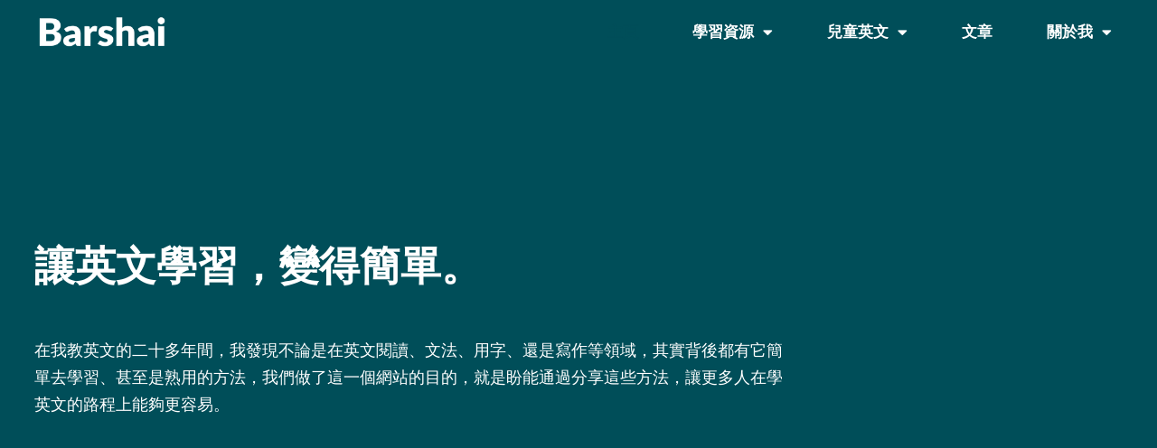

--- FILE ---
content_type: text/html; charset=UTF-8
request_url: https://barshai.org/
body_size: 24953
content:
<!doctype html>
<html lang="en-US">
<head>
	<meta charset="UTF-8">
	<meta name="viewport" content="width=device-width, initial-scale=1">
	<link rel="profile" href="https://gmpg.org/xfn/11">
	<meta name='robots' content='index, follow, max-image-preview:large, max-snippet:-1, max-video-preview:-1' />
	<style>img:is([sizes="auto" i], [sizes^="auto," i]) { contain-intrinsic-size: 3000px 1500px }</style>
	
	<!-- This site is optimized with the Yoast SEO plugin v25.7 - https://yoast.com/wordpress/plugins/seo/ -->
	<title>學習英文，可以很簡單很自然｜Barshai</title>
	<meta property="og:locale" content="en_US" />
	<meta property="og:type" content="website" />
	<meta property="og:title" content="學習英文，可以很簡單很自然｜Barshai" />
	<meta property="og:description" content="讓英文學習，變得簡單。 在我教英文的二十多年間，我發現不論是在英文閱讀、文法、用字、還是寫作等領域，其實背後都有它簡單去學習、甚至是熟用的方法，我們做了這一個網站的目的，就是盼能通過分享這些方法，讓更多人在學英文的路程上能夠更容易。 新書出版！！ 這本書是我教書三十年來的精華，結合了跟家長們一起學習的經驗。我把很多適合親子互動的學習方法整理出來，專門給家裡有 4-8 歲孩子的家長，希望這本書能幫助你們和孩子一起快樂成長、共同學習！ 如果有任何反饋、問題，歡迎隨時加我Line，我們一起聊天。 歡迎在以下通路購買 誠品書局 博客來 墊腳石 MOMO 英文閱讀與理解 閱讀是學習英文最直接方式，也是多數華人在英文上能力較好的地方。而對於想要強化閱讀理解的學人來說&#8230; Learn more 英文單字與片語 單字與片語不用去背誦，但需要知道方法，從字根、字尾、甚至是字源來學習單字，將能讓學習更加事半功倍！ Learn more 句子結構與寫作 句子結構是將單字與片語組織成一個完整的句子最為重要的環節，有效的理解句子結構將能大幅提高英文應用之能力&#8230; Learn more 文法 文法為建構英文的基石，但是英文文法不僅繁瑣，同時更是有許多隨著時代的變化，但是文法也可以很簡單.. Learn more The Natural &amp; more effective way in learning. 在我教英文的20多年間，我發現絕大多數人在學習英文上的掙扎，都是不必要的，只要改變學習的方式，有效的規劃學習進程，持續不停歇，英文學習可以是自然、簡單、同時更是好玩的事情！ 英文學習文章 看更多文章 Let&#8217;s Write Stories Together. 探索不同的單字是如何使用的吧！ 用法、例句、同義詞與相關文法解說 閱讀更多 用法、例句、同義詞與相關文法解說 閱讀更多 用法、例句、同義詞與相關文法解說 閱讀更多 用法、例句、同義詞與相關文法解說 閱讀更多 用法、例句、同義詞與相關文法解說 閱讀更多 用法、例句、同義詞與相關文法解說 [&hellip;]" />
	<meta property="og:url" content="https://barshai.org/" />
	<meta property="og:site_name" content="Barshai" />
	<meta property="article:modified_time" content="2024-10-06T07:19:43+00:00" />
	<meta property="og:image" content="https://barshai.org/wp-content/uploads/2024/10/192_103649116_960_mainCoverImage1.webp" />
	<meta name="twitter:card" content="summary_large_image" />
	<script type="application/ld+json" class="yoast-schema-graph">{"@context":"https://schema.org","@graph":[{"@type":"WebPage","@id":"https://barshai.org/","url":"https://barshai.org/","name":"學習英文，可以很簡單很自然｜Barshai","isPartOf":{"@id":"https://ocgkytxr.elementor.cloud/#website"},"about":{"@id":"https://ocgkytxr.elementor.cloud/#organization"},"primaryImageOfPage":{"@id":"https://barshai.org/#primaryimage"},"image":{"@id":"https://barshai.org/#primaryimage"},"thumbnailUrl":"https://barshai.org/wp-content/uploads/2024/10/192_103649116_960_mainCoverImage1.webp","datePublished":"2019-02-07T08:19:19+00:00","dateModified":"2024-10-06T07:19:43+00:00","breadcrumb":{"@id":"https://barshai.org/#breadcrumb"},"inLanguage":"en-US","potentialAction":[{"@type":"ReadAction","target":["https://barshai.org/"]}]},{"@type":"ImageObject","inLanguage":"en-US","@id":"https://barshai.org/#primaryimage","url":"https://barshai.org/wp-content/uploads/2024/10/192_103649116_960_mainCoverImage1.webp","contentUrl":"https://barshai.org/wp-content/uploads/2024/10/192_103649116_960_mainCoverImage1.webp","width":695,"height":900},{"@type":"BreadcrumbList","@id":"https://barshai.org/#breadcrumb","itemListElement":[{"@type":"ListItem","position":1,"name":"首頁"}]},{"@type":"WebSite","@id":"https://ocgkytxr.elementor.cloud/#website","url":"https://ocgkytxr.elementor.cloud/","name":"Barshai","description":"|","publisher":{"@id":"https://ocgkytxr.elementor.cloud/#organization"},"potentialAction":[{"@type":"SearchAction","target":{"@type":"EntryPoint","urlTemplate":"https://ocgkytxr.elementor.cloud/?s={search_term_string}"},"query-input":{"@type":"PropertyValueSpecification","valueRequired":true,"valueName":"search_term_string"}}],"inLanguage":"en-US"},{"@type":"Organization","@id":"https://ocgkytxr.elementor.cloud/#organization","name":"Barshai","url":"https://ocgkytxr.elementor.cloud/","logo":{"@type":"ImageObject","inLanguage":"en-US","@id":"https://ocgkytxr.elementor.cloud/#/schema/logo/image/","url":"https://barshai.org/wp-content/uploads/2022/10/2.png","contentUrl":"https://barshai.org/wp-content/uploads/2022/10/2.png","width":512,"height":512,"caption":"Barshai"},"image":{"@id":"https://ocgkytxr.elementor.cloud/#/schema/logo/image/"}}]}</script>
	<!-- / Yoast SEO plugin. -->


<link rel='dns-prefetch' href='//www.googletagmanager.com' />
<link rel="alternate" type="application/rss+xml" title="Barshai &raquo; Feed" href="https://barshai.org/feed/" />
<link rel="alternate" type="application/rss+xml" title="Barshai &raquo; Comments Feed" href="https://barshai.org/comments/feed/" />
<script>
window._wpemojiSettings = {"baseUrl":"https:\/\/s.w.org\/images\/core\/emoji\/16.0.1\/72x72\/","ext":".png","svgUrl":"https:\/\/s.w.org\/images\/core\/emoji\/16.0.1\/svg\/","svgExt":".svg","source":{"concatemoji":"https:\/\/barshai.org\/wp-includes\/js\/wp-emoji-release.min.js?ver=6.8.3"}};
/*! This file is auto-generated */
!function(s,n){var o,i,e;function c(e){try{var t={supportTests:e,timestamp:(new Date).valueOf()};sessionStorage.setItem(o,JSON.stringify(t))}catch(e){}}function p(e,t,n){e.clearRect(0,0,e.canvas.width,e.canvas.height),e.fillText(t,0,0);var t=new Uint32Array(e.getImageData(0,0,e.canvas.width,e.canvas.height).data),a=(e.clearRect(0,0,e.canvas.width,e.canvas.height),e.fillText(n,0,0),new Uint32Array(e.getImageData(0,0,e.canvas.width,e.canvas.height).data));return t.every(function(e,t){return e===a[t]})}function u(e,t){e.clearRect(0,0,e.canvas.width,e.canvas.height),e.fillText(t,0,0);for(var n=e.getImageData(16,16,1,1),a=0;a<n.data.length;a++)if(0!==n.data[a])return!1;return!0}function f(e,t,n,a){switch(t){case"flag":return n(e,"\ud83c\udff3\ufe0f\u200d\u26a7\ufe0f","\ud83c\udff3\ufe0f\u200b\u26a7\ufe0f")?!1:!n(e,"\ud83c\udde8\ud83c\uddf6","\ud83c\udde8\u200b\ud83c\uddf6")&&!n(e,"\ud83c\udff4\udb40\udc67\udb40\udc62\udb40\udc65\udb40\udc6e\udb40\udc67\udb40\udc7f","\ud83c\udff4\u200b\udb40\udc67\u200b\udb40\udc62\u200b\udb40\udc65\u200b\udb40\udc6e\u200b\udb40\udc67\u200b\udb40\udc7f");case"emoji":return!a(e,"\ud83e\udedf")}return!1}function g(e,t,n,a){var r="undefined"!=typeof WorkerGlobalScope&&self instanceof WorkerGlobalScope?new OffscreenCanvas(300,150):s.createElement("canvas"),o=r.getContext("2d",{willReadFrequently:!0}),i=(o.textBaseline="top",o.font="600 32px Arial",{});return e.forEach(function(e){i[e]=t(o,e,n,a)}),i}function t(e){var t=s.createElement("script");t.src=e,t.defer=!0,s.head.appendChild(t)}"undefined"!=typeof Promise&&(o="wpEmojiSettingsSupports",i=["flag","emoji"],n.supports={everything:!0,everythingExceptFlag:!0},e=new Promise(function(e){s.addEventListener("DOMContentLoaded",e,{once:!0})}),new Promise(function(t){var n=function(){try{var e=JSON.parse(sessionStorage.getItem(o));if("object"==typeof e&&"number"==typeof e.timestamp&&(new Date).valueOf()<e.timestamp+604800&&"object"==typeof e.supportTests)return e.supportTests}catch(e){}return null}();if(!n){if("undefined"!=typeof Worker&&"undefined"!=typeof OffscreenCanvas&&"undefined"!=typeof URL&&URL.createObjectURL&&"undefined"!=typeof Blob)try{var e="postMessage("+g.toString()+"("+[JSON.stringify(i),f.toString(),p.toString(),u.toString()].join(",")+"));",a=new Blob([e],{type:"text/javascript"}),r=new Worker(URL.createObjectURL(a),{name:"wpTestEmojiSupports"});return void(r.onmessage=function(e){c(n=e.data),r.terminate(),t(n)})}catch(e){}c(n=g(i,f,p,u))}t(n)}).then(function(e){for(var t in e)n.supports[t]=e[t],n.supports.everything=n.supports.everything&&n.supports[t],"flag"!==t&&(n.supports.everythingExceptFlag=n.supports.everythingExceptFlag&&n.supports[t]);n.supports.everythingExceptFlag=n.supports.everythingExceptFlag&&!n.supports.flag,n.DOMReady=!1,n.readyCallback=function(){n.DOMReady=!0}}).then(function(){return e}).then(function(){var e;n.supports.everything||(n.readyCallback(),(e=n.source||{}).concatemoji?t(e.concatemoji):e.wpemoji&&e.twemoji&&(t(e.twemoji),t(e.wpemoji)))}))}((window,document),window._wpemojiSettings);
</script>
<!-- barshai.org is managing ads with Advanced Ads 2.0.10 – https://wpadvancedads.com/ --><script id="barsh-ready">
			window.advanced_ads_ready=function(e,a){a=a||"complete";var d=function(e){return"interactive"===a?"loading"!==e:"complete"===e};d(document.readyState)?e():document.addEventListener("readystatechange",(function(a){d(a.target.readyState)&&e()}),{once:"interactive"===a})},window.advanced_ads_ready_queue=window.advanced_ads_ready_queue||[];		</script>
		<style id='wp-emoji-styles-inline-css'>

	img.wp-smiley, img.emoji {
		display: inline !important;
		border: none !important;
		box-shadow: none !important;
		height: 1em !important;
		width: 1em !important;
		margin: 0 0.07em !important;
		vertical-align: -0.1em !important;
		background: none !important;
		padding: 0 !important;
	}
</style>
<style id='classic-theme-styles-inline-css'>
/*! This file is auto-generated */
.wp-block-button__link{color:#fff;background-color:#32373c;border-radius:9999px;box-shadow:none;text-decoration:none;padding:calc(.667em + 2px) calc(1.333em + 2px);font-size:1.125em}.wp-block-file__button{background:#32373c;color:#fff;text-decoration:none}
</style>
<link rel='stylesheet' id='jet-engine-frontend-css' href='https://barshai.org/wp-content/plugins/jet-engine/assets/css/frontend.css?ver=3.6.2' media='all' />
<style id='global-styles-inline-css'>
:root{--wp--preset--aspect-ratio--square: 1;--wp--preset--aspect-ratio--4-3: 4/3;--wp--preset--aspect-ratio--3-4: 3/4;--wp--preset--aspect-ratio--3-2: 3/2;--wp--preset--aspect-ratio--2-3: 2/3;--wp--preset--aspect-ratio--16-9: 16/9;--wp--preset--aspect-ratio--9-16: 9/16;--wp--preset--color--black: #000000;--wp--preset--color--cyan-bluish-gray: #abb8c3;--wp--preset--color--white: #ffffff;--wp--preset--color--pale-pink: #f78da7;--wp--preset--color--vivid-red: #cf2e2e;--wp--preset--color--luminous-vivid-orange: #ff6900;--wp--preset--color--luminous-vivid-amber: #fcb900;--wp--preset--color--light-green-cyan: #7bdcb5;--wp--preset--color--vivid-green-cyan: #00d084;--wp--preset--color--pale-cyan-blue: #8ed1fc;--wp--preset--color--vivid-cyan-blue: #0693e3;--wp--preset--color--vivid-purple: #9b51e0;--wp--preset--gradient--vivid-cyan-blue-to-vivid-purple: linear-gradient(135deg,rgba(6,147,227,1) 0%,rgb(155,81,224) 100%);--wp--preset--gradient--light-green-cyan-to-vivid-green-cyan: linear-gradient(135deg,rgb(122,220,180) 0%,rgb(0,208,130) 100%);--wp--preset--gradient--luminous-vivid-amber-to-luminous-vivid-orange: linear-gradient(135deg,rgba(252,185,0,1) 0%,rgba(255,105,0,1) 100%);--wp--preset--gradient--luminous-vivid-orange-to-vivid-red: linear-gradient(135deg,rgba(255,105,0,1) 0%,rgb(207,46,46) 100%);--wp--preset--gradient--very-light-gray-to-cyan-bluish-gray: linear-gradient(135deg,rgb(238,238,238) 0%,rgb(169,184,195) 100%);--wp--preset--gradient--cool-to-warm-spectrum: linear-gradient(135deg,rgb(74,234,220) 0%,rgb(151,120,209) 20%,rgb(207,42,186) 40%,rgb(238,44,130) 60%,rgb(251,105,98) 80%,rgb(254,248,76) 100%);--wp--preset--gradient--blush-light-purple: linear-gradient(135deg,rgb(255,206,236) 0%,rgb(152,150,240) 100%);--wp--preset--gradient--blush-bordeaux: linear-gradient(135deg,rgb(254,205,165) 0%,rgb(254,45,45) 50%,rgb(107,0,62) 100%);--wp--preset--gradient--luminous-dusk: linear-gradient(135deg,rgb(255,203,112) 0%,rgb(199,81,192) 50%,rgb(65,88,208) 100%);--wp--preset--gradient--pale-ocean: linear-gradient(135deg,rgb(255,245,203) 0%,rgb(182,227,212) 50%,rgb(51,167,181) 100%);--wp--preset--gradient--electric-grass: linear-gradient(135deg,rgb(202,248,128) 0%,rgb(113,206,126) 100%);--wp--preset--gradient--midnight: linear-gradient(135deg,rgb(2,3,129) 0%,rgb(40,116,252) 100%);--wp--preset--font-size--small: 13px;--wp--preset--font-size--medium: 20px;--wp--preset--font-size--large: 36px;--wp--preset--font-size--x-large: 42px;--wp--preset--spacing--20: 0.44rem;--wp--preset--spacing--30: 0.67rem;--wp--preset--spacing--40: 1rem;--wp--preset--spacing--50: 1.5rem;--wp--preset--spacing--60: 2.25rem;--wp--preset--spacing--70: 3.38rem;--wp--preset--spacing--80: 5.06rem;--wp--preset--shadow--natural: 6px 6px 9px rgba(0, 0, 0, 0.2);--wp--preset--shadow--deep: 12px 12px 50px rgba(0, 0, 0, 0.4);--wp--preset--shadow--sharp: 6px 6px 0px rgba(0, 0, 0, 0.2);--wp--preset--shadow--outlined: 6px 6px 0px -3px rgba(255, 255, 255, 1), 6px 6px rgba(0, 0, 0, 1);--wp--preset--shadow--crisp: 6px 6px 0px rgba(0, 0, 0, 1);}:where(.is-layout-flex){gap: 0.5em;}:where(.is-layout-grid){gap: 0.5em;}body .is-layout-flex{display: flex;}.is-layout-flex{flex-wrap: wrap;align-items: center;}.is-layout-flex > :is(*, div){margin: 0;}body .is-layout-grid{display: grid;}.is-layout-grid > :is(*, div){margin: 0;}:where(.wp-block-columns.is-layout-flex){gap: 2em;}:where(.wp-block-columns.is-layout-grid){gap: 2em;}:where(.wp-block-post-template.is-layout-flex){gap: 1.25em;}:where(.wp-block-post-template.is-layout-grid){gap: 1.25em;}.has-black-color{color: var(--wp--preset--color--black) !important;}.has-cyan-bluish-gray-color{color: var(--wp--preset--color--cyan-bluish-gray) !important;}.has-white-color{color: var(--wp--preset--color--white) !important;}.has-pale-pink-color{color: var(--wp--preset--color--pale-pink) !important;}.has-vivid-red-color{color: var(--wp--preset--color--vivid-red) !important;}.has-luminous-vivid-orange-color{color: var(--wp--preset--color--luminous-vivid-orange) !important;}.has-luminous-vivid-amber-color{color: var(--wp--preset--color--luminous-vivid-amber) !important;}.has-light-green-cyan-color{color: var(--wp--preset--color--light-green-cyan) !important;}.has-vivid-green-cyan-color{color: var(--wp--preset--color--vivid-green-cyan) !important;}.has-pale-cyan-blue-color{color: var(--wp--preset--color--pale-cyan-blue) !important;}.has-vivid-cyan-blue-color{color: var(--wp--preset--color--vivid-cyan-blue) !important;}.has-vivid-purple-color{color: var(--wp--preset--color--vivid-purple) !important;}.has-black-background-color{background-color: var(--wp--preset--color--black) !important;}.has-cyan-bluish-gray-background-color{background-color: var(--wp--preset--color--cyan-bluish-gray) !important;}.has-white-background-color{background-color: var(--wp--preset--color--white) !important;}.has-pale-pink-background-color{background-color: var(--wp--preset--color--pale-pink) !important;}.has-vivid-red-background-color{background-color: var(--wp--preset--color--vivid-red) !important;}.has-luminous-vivid-orange-background-color{background-color: var(--wp--preset--color--luminous-vivid-orange) !important;}.has-luminous-vivid-amber-background-color{background-color: var(--wp--preset--color--luminous-vivid-amber) !important;}.has-light-green-cyan-background-color{background-color: var(--wp--preset--color--light-green-cyan) !important;}.has-vivid-green-cyan-background-color{background-color: var(--wp--preset--color--vivid-green-cyan) !important;}.has-pale-cyan-blue-background-color{background-color: var(--wp--preset--color--pale-cyan-blue) !important;}.has-vivid-cyan-blue-background-color{background-color: var(--wp--preset--color--vivid-cyan-blue) !important;}.has-vivid-purple-background-color{background-color: var(--wp--preset--color--vivid-purple) !important;}.has-black-border-color{border-color: var(--wp--preset--color--black) !important;}.has-cyan-bluish-gray-border-color{border-color: var(--wp--preset--color--cyan-bluish-gray) !important;}.has-white-border-color{border-color: var(--wp--preset--color--white) !important;}.has-pale-pink-border-color{border-color: var(--wp--preset--color--pale-pink) !important;}.has-vivid-red-border-color{border-color: var(--wp--preset--color--vivid-red) !important;}.has-luminous-vivid-orange-border-color{border-color: var(--wp--preset--color--luminous-vivid-orange) !important;}.has-luminous-vivid-amber-border-color{border-color: var(--wp--preset--color--luminous-vivid-amber) !important;}.has-light-green-cyan-border-color{border-color: var(--wp--preset--color--light-green-cyan) !important;}.has-vivid-green-cyan-border-color{border-color: var(--wp--preset--color--vivid-green-cyan) !important;}.has-pale-cyan-blue-border-color{border-color: var(--wp--preset--color--pale-cyan-blue) !important;}.has-vivid-cyan-blue-border-color{border-color: var(--wp--preset--color--vivid-cyan-blue) !important;}.has-vivid-purple-border-color{border-color: var(--wp--preset--color--vivid-purple) !important;}.has-vivid-cyan-blue-to-vivid-purple-gradient-background{background: var(--wp--preset--gradient--vivid-cyan-blue-to-vivid-purple) !important;}.has-light-green-cyan-to-vivid-green-cyan-gradient-background{background: var(--wp--preset--gradient--light-green-cyan-to-vivid-green-cyan) !important;}.has-luminous-vivid-amber-to-luminous-vivid-orange-gradient-background{background: var(--wp--preset--gradient--luminous-vivid-amber-to-luminous-vivid-orange) !important;}.has-luminous-vivid-orange-to-vivid-red-gradient-background{background: var(--wp--preset--gradient--luminous-vivid-orange-to-vivid-red) !important;}.has-very-light-gray-to-cyan-bluish-gray-gradient-background{background: var(--wp--preset--gradient--very-light-gray-to-cyan-bluish-gray) !important;}.has-cool-to-warm-spectrum-gradient-background{background: var(--wp--preset--gradient--cool-to-warm-spectrum) !important;}.has-blush-light-purple-gradient-background{background: var(--wp--preset--gradient--blush-light-purple) !important;}.has-blush-bordeaux-gradient-background{background: var(--wp--preset--gradient--blush-bordeaux) !important;}.has-luminous-dusk-gradient-background{background: var(--wp--preset--gradient--luminous-dusk) !important;}.has-pale-ocean-gradient-background{background: var(--wp--preset--gradient--pale-ocean) !important;}.has-electric-grass-gradient-background{background: var(--wp--preset--gradient--electric-grass) !important;}.has-midnight-gradient-background{background: var(--wp--preset--gradient--midnight) !important;}.has-small-font-size{font-size: var(--wp--preset--font-size--small) !important;}.has-medium-font-size{font-size: var(--wp--preset--font-size--medium) !important;}.has-large-font-size{font-size: var(--wp--preset--font-size--large) !important;}.has-x-large-font-size{font-size: var(--wp--preset--font-size--x-large) !important;}
:where(.wp-block-post-template.is-layout-flex){gap: 1.25em;}:where(.wp-block-post-template.is-layout-grid){gap: 1.25em;}
:where(.wp-block-columns.is-layout-flex){gap: 2em;}:where(.wp-block-columns.is-layout-grid){gap: 2em;}
:root :where(.wp-block-pullquote){font-size: 1.5em;line-height: 1.6;}
</style>
<link rel='stylesheet' id='hello-elementor-css' href='https://barshai.org/wp-content/themes/hello-elementor/style.min.css?ver=2.9.0' media='all' />
<link rel='stylesheet' id='hello-elementor-theme-style-css' href='https://barshai.org/wp-content/themes/hello-elementor/theme.min.css?ver=2.9.0' media='all' />
<link rel='stylesheet' id='elementor-frontend-css' href='https://barshai.org/wp-content/plugins/elementor/assets/css/frontend.min.css?ver=3.31.2' media='all' />
<link rel='stylesheet' id='widget-image-css' href='https://barshai.org/wp-content/plugins/elementor/assets/css/widget-image.min.css?ver=3.31.2' media='all' />
<link rel='stylesheet' id='widget-nav-menu-css' href='https://barshai.org/wp-content/plugins/elementor-pro/assets/css/widget-nav-menu.min.css?ver=3.31.2' media='all' />
<link rel='stylesheet' id='e-sticky-css' href='https://barshai.org/wp-content/plugins/elementor-pro/assets/css/modules/sticky.min.css?ver=3.31.2' media='all' />
<link rel='stylesheet' id='widget-heading-css' href='https://barshai.org/wp-content/plugins/elementor/assets/css/widget-heading.min.css?ver=3.31.2' media='all' />
<link rel='stylesheet' id='elementor-icons-css' href='https://barshai.org/wp-content/plugins/elementor/assets/lib/eicons/css/elementor-icons.min.css?ver=5.43.0' media='all' />
<link rel='stylesheet' id='elementor-post-5341-css' href='https://barshai.org/wp-content/uploads/elementor/css/post-5341.css?ver=1764664355' media='all' />
<link rel='stylesheet' id='font-awesome-5-all-css' href='https://barshai.org/wp-content/plugins/elementor/assets/lib/font-awesome/css/all.min.css?ver=3.31.2' media='all' />
<link rel='stylesheet' id='font-awesome-4-shim-css' href='https://barshai.org/wp-content/plugins/elementor/assets/lib/font-awesome/css/v4-shims.min.css?ver=3.31.2' media='all' />
<link rel='stylesheet' id='widget-icon-box-css' href='https://barshai.org/wp-content/plugins/elementor/assets/css/widget-icon-box.min.css?ver=3.31.2' media='all' />
<link rel='stylesheet' id='e-animation-float-css' href='https://barshai.org/wp-content/plugins/elementor/assets/lib/animations/styles/e-animation-float.min.css?ver=3.31.2' media='all' />
<link rel='stylesheet' id='widget-posts-css' href='https://barshai.org/wp-content/plugins/elementor-pro/assets/css/widget-posts.min.css?ver=3.31.2' media='all' />
<link rel='stylesheet' id='e-animation-fadeIn-css' href='https://barshai.org/wp-content/plugins/elementor/assets/lib/animations/styles/fadeIn.min.css?ver=3.31.2' media='all' />
<link rel='stylesheet' id='e-motion-fx-css' href='https://barshai.org/wp-content/plugins/elementor-pro/assets/css/modules/motion-fx.min.css?ver=3.31.2' media='all' />
<link rel='stylesheet' id='widget-spacer-css' href='https://barshai.org/wp-content/plugins/elementor/assets/css/widget-spacer.min.css?ver=3.31.2' media='all' />
<link rel='stylesheet' id='widget-toggle-css' href='https://barshai.org/wp-content/plugins/elementor/assets/css/widget-toggle.min.css?ver=3.31.2' media='all' />
<link rel='stylesheet' id='elementor-post-646-css' href='https://barshai.org/wp-content/uploads/elementor/css/post-646.css?ver=1764664476' media='all' />
<link rel='stylesheet' id='elementor-post-8339-css' href='https://barshai.org/wp-content/uploads/elementor/css/post-8339.css?ver=1764664355' media='all' />
<link rel='stylesheet' id='elementor-post-3948-css' href='https://barshai.org/wp-content/uploads/elementor/css/post-3948.css?ver=1764664355' media='all' />
<link rel='stylesheet' id='jquery-chosen-css' href='https://barshai.org/wp-content/plugins/jet-search/assets/lib/chosen/chosen.min.css?ver=1.8.7' media='all' />
<link rel='stylesheet' id='jet-search-css' href='https://barshai.org/wp-content/plugins/jet-search/assets/css/jet-search.css?ver=3.5.5.1' media='all' />
<link rel='stylesheet' id='elementor-gf-local-lato-css' href='https://barshai.org/wp-content/uploads/elementor/google-fonts/css/lato.css?ver=1754811940' media='all' />
<link rel='stylesheet' id='elementor-gf-local-poppins-css' href='https://barshai.org/wp-content/uploads/elementor/google-fonts/css/poppins.css?ver=1754811978' media='all' />
<link rel='stylesheet' id='elementor-gf-local-questrial-css' href='https://barshai.org/wp-content/uploads/elementor/google-fonts/css/questrial.css?ver=1754811978' media='all' />
<link rel='stylesheet' id='elementor-gf-local-montserrat-css' href='https://barshai.org/wp-content/uploads/elementor/google-fonts/css/montserrat.css?ver=1754811941' media='all' />
<link rel='stylesheet' id='elementor-icons-shared-0-css' href='https://barshai.org/wp-content/plugins/elementor/assets/lib/font-awesome/css/fontawesome.min.css?ver=5.15.3' media='all' />
<link rel='stylesheet' id='elementor-icons-fa-solid-css' href='https://barshai.org/wp-content/plugins/elementor/assets/lib/font-awesome/css/solid.min.css?ver=5.15.3' media='all' />
<script src="https://barshai.org/wp-includes/js/jquery/jquery.min.js?ver=3.7.1" id="jquery-core-js"></script>
<script src="https://barshai.org/wp-includes/js/jquery/jquery-migrate.min.js?ver=3.4.1" id="jquery-migrate-js"></script>
<script src="https://barshai.org/wp-includes/js/imagesloaded.min.js?ver=6.8.3" id="imagesLoaded-js"></script>
<script src="https://barshai.org/wp-content/plugins/elementor/assets/lib/font-awesome/js/v4-shims.min.js?ver=3.31.2" id="font-awesome-4-shim-js"></script>
<script id="advanced-ads-advanced-js-js-extra">
var advads_options = {"blog_id":"1","privacy":{"enabled":false,"state":"not_needed"}};
</script>
<script src="https://barshai.org/wp-content/plugins/advanced-ads/public/assets/js/advanced.min.js?ver=2.0.10" id="advanced-ads-advanced-js-js"></script>

<!-- Google tag (gtag.js) snippet added by Site Kit -->
<!-- Google Analytics snippet added by Site Kit -->
<script src="https://www.googletagmanager.com/gtag/js?id=G-S1749L3G43" id="google_gtagjs-js" async></script>
<script id="google_gtagjs-js-after">
window.dataLayer = window.dataLayer || [];function gtag(){dataLayer.push(arguments);}
gtag("set","linker",{"domains":["barshai.org"]});
gtag("js", new Date());
gtag("set", "developer_id.dZTNiMT", true);
gtag("config", "G-S1749L3G43");
</script>
<link rel="https://api.w.org/" href="https://barshai.org/wp-json/" /><link rel="alternate" title="JSON" type="application/json" href="https://barshai.org/wp-json/wp/v2/pages/646" /><link rel="EditURI" type="application/rsd+xml" title="RSD" href="https://barshai.org/xmlrpc.php?rsd" />
<meta name="generator" content="WordPress 6.8.3" />
<link rel='shortlink' href='https://barshai.org/' />
<link rel="alternate" title="oEmbed (JSON)" type="application/json+oembed" href="https://barshai.org/wp-json/oembed/1.0/embed?url=https%3A%2F%2Fbarshai.org%2F" />
<link rel="alternate" title="oEmbed (XML)" type="text/xml+oembed" href="https://barshai.org/wp-json/oembed/1.0/embed?url=https%3A%2F%2Fbarshai.org%2F&#038;format=xml" />
<meta name="generator" content="Site Kit by Google 1.159.0" /><meta name="generator" content="Elementor 3.31.2; features: additional_custom_breakpoints, e_element_cache; settings: css_print_method-external, google_font-enabled, font_display-auto">
		<script type="text/javascript">
			var advadsCfpQueue = [];
			var advadsCfpAd = function( adID ) {
				if ( 'undefined' === typeof advadsProCfp ) {
					advadsCfpQueue.push( adID )
				} else {
					advadsProCfp.addElement( adID )
				}
			}
		</script>
					<style>
				.e-con.e-parent:nth-of-type(n+4):not(.e-lazyloaded):not(.e-no-lazyload),
				.e-con.e-parent:nth-of-type(n+4):not(.e-lazyloaded):not(.e-no-lazyload) * {
					background-image: none !important;
				}
				@media screen and (max-height: 1024px) {
					.e-con.e-parent:nth-of-type(n+3):not(.e-lazyloaded):not(.e-no-lazyload),
					.e-con.e-parent:nth-of-type(n+3):not(.e-lazyloaded):not(.e-no-lazyload) * {
						background-image: none !important;
					}
				}
				@media screen and (max-height: 640px) {
					.e-con.e-parent:nth-of-type(n+2):not(.e-lazyloaded):not(.e-no-lazyload),
					.e-con.e-parent:nth-of-type(n+2):not(.e-lazyloaded):not(.e-no-lazyload) * {
						background-image: none !important;
					}
				}
			</style>
			<link rel="icon" href="https://barshai.org/wp-content/uploads/2022/07/cropped-Kaftin-LOGO-32x32.png" sizes="32x32" />
<link rel="icon" href="https://barshai.org/wp-content/uploads/2022/07/cropped-Kaftin-LOGO-192x192.png" sizes="192x192" />
<link rel="apple-touch-icon" href="https://barshai.org/wp-content/uploads/2022/07/cropped-Kaftin-LOGO-180x180.png" />
<meta name="msapplication-TileImage" content="https://barshai.org/wp-content/uploads/2022/07/cropped-Kaftin-LOGO-270x270.png" />
<meta name="traceparent" content="00-9c0b4721d8e1724e0000001768877568-9c0b4721d8e1724e-01"></head>
<body class="home wp-singular page-template-default page page-id-646 wp-custom-logo wp-theme-hello-elementor elementor-default elementor-kit-5341 elementor-page elementor-page-646 aa-prefix-barsh-">


<a class="skip-link screen-reader-text" href="#content">Skip to content</a>

		<header data-elementor-type="header" data-elementor-id="8339" class="elementor elementor-8339 elementor-location-header" data-elementor-post-type="elementor_library">
					<header class="elementor-section elementor-top-section elementor-element elementor-element-7cb34cbb elementor-section-height-min-height elementor-section-content-middle elementor-section-items-stretch elementor-section-boxed elementor-section-height-default" data-id="7cb34cbb" data-element_type="section" data-settings="{&quot;background_background&quot;:&quot;classic&quot;,&quot;sticky&quot;:&quot;top&quot;,&quot;sticky_on&quot;:[&quot;desktop&quot;,&quot;tablet&quot;,&quot;mobile&quot;],&quot;sticky_offset&quot;:0,&quot;sticky_effects_offset&quot;:0,&quot;sticky_anchor_link_offset&quot;:0}">
						<div class="elementor-container elementor-column-gap-no">
					<div class="elementor-column elementor-col-50 elementor-top-column elementor-element elementor-element-285d153a" data-id="285d153a" data-element_type="column">
			<div class="elementor-widget-wrap elementor-element-populated">
						<div class="elementor-element elementor-element-cf37bec elementor-widget elementor-widget-theme-site-logo elementor-widget-image" data-id="cf37bec" data-element_type="widget" data-widget_type="theme-site-logo.default">
				<div class="elementor-widget-container">
											<a href="https://barshai.org">
			<img width="470" height="140" src="https://barshai.org/wp-content/uploads/2022/10/Barshai-Logo.png" class="attachment-full size-full wp-image-11266" alt="" srcset="https://barshai.org/wp-content/uploads/2022/10/Barshai-Logo.png 470w, https://barshai.org/wp-content/uploads/2022/10/Barshai-Logo-300x89.png 300w" sizes="(max-width: 470px) 100vw, 470px" />				</a>
											</div>
				</div>
					</div>
		</div>
				<div class="elementor-column elementor-col-50 elementor-top-column elementor-element elementor-element-5eddaafb" data-id="5eddaafb" data-element_type="column">
			<div class="elementor-widget-wrap elementor-element-populated">
						<div class="elementor-element elementor-element-20fde53f elementor-nav-menu--stretch elementor-widget__width-auto elementor-nav-menu__text-align-center elementor-nav-menu--dropdown-tablet elementor-nav-menu--toggle elementor-nav-menu--burger elementor-widget elementor-widget-nav-menu" data-id="20fde53f" data-element_type="widget" data-settings="{&quot;full_width&quot;:&quot;stretch&quot;,&quot;layout&quot;:&quot;horizontal&quot;,&quot;submenu_icon&quot;:{&quot;value&quot;:&quot;&lt;i class=\&quot;fas fa-caret-down\&quot;&gt;&lt;\/i&gt;&quot;,&quot;library&quot;:&quot;fa-solid&quot;},&quot;toggle&quot;:&quot;burger&quot;}" data-widget_type="nav-menu.default">
				<div class="elementor-widget-container">
								<nav aria-label="Menu" class="elementor-nav-menu--main elementor-nav-menu__container elementor-nav-menu--layout-horizontal e--pointer-background e--animation-sweep-right">
				<ul id="menu-1-20fde53f" class="elementor-nav-menu"><li class="menu-item menu-item-type-post_type menu-item-object-page menu-item-home current-menu-item page_item page-item-646 current_page_item menu-item-10094"><a href="https://barshai.org/" aria-current="page" class="elementor-item elementor-item-active">主頁</a></li>
<li class="menu-item menu-item-type-custom menu-item-object-custom menu-item-has-children menu-item-13238"><a href="#" class="elementor-item elementor-item-anchor">學習資源</a>
<ul class="sub-menu elementor-nav-menu--dropdown">
	<li class="menu-item menu-item-type-custom menu-item-object-custom menu-item-has-children menu-item-11193"><a href="#" class="elementor-sub-item elementor-item-anchor">英文基本能力</a>
	<ul class="sub-menu elementor-nav-menu--dropdown">
		<li class="menu-item menu-item-type-post_type menu-item-object-page menu-item-2794"><a href="https://barshai.org/learn/fundamental/reading/" class="elementor-sub-item">英文閱讀 &#038; 理解</a></li>
		<li class="menu-item menu-item-type-post_type menu-item-object-page menu-item-2792"><a href="https://barshai.org/learn/fundamental/vocabulary/" class="elementor-sub-item">英文單字 &#038; 片語</a></li>
		<li class="menu-item menu-item-type-post_type menu-item-object-page menu-item-2795"><a href="https://barshai.org/learn/fundamental/writing/" class="elementor-sub-item">英文寫作 &#038; 句構</a></li>
		<li class="menu-item menu-item-type-post_type menu-item-object-page menu-item-2796"><a href="https://barshai.org/learn/fundamental/conversation/" class="elementor-sub-item">英文會話 &#038; 口說</a></li>
		<li class="menu-item menu-item-type-post_type menu-item-object-page menu-item-2793"><a href="https://barshai.org/learn/fundamental/grammar/" class="elementor-sub-item">英文文法</a></li>
	</ul>
</li>
	<li class="menu-item menu-item-type-post_type menu-item-object-page menu-item-11950"><a href="https://barshai.org/courses/writing/" class="elementor-sub-item">英文寫作課程</a></li>
</ul>
</li>
<li class="menu-item menu-item-type-custom menu-item-object-custom menu-item-has-children menu-item-13233"><a href="https://barshai.org/children-english/" class="elementor-item">兒童英文</a>
<ul class="sub-menu elementor-nav-menu--dropdown">
	<li class="menu-item menu-item-type-custom menu-item-object-custom menu-item-13228"><a href="https://barshai.org/thoughts/teaching-children-how-to-read/" class="elementor-sub-item">兒童英文閱讀</a></li>
	<li class="menu-item menu-item-type-custom menu-item-object-custom menu-item-13229"><a href="https://barshai.org/thoughts/ways-parents-teach-their-children-to-write-in-english/" class="elementor-sub-item">兒童英文寫作</a></li>
	<li class="menu-item menu-item-type-custom menu-item-object-custom menu-item-13230"><a href="https://barshai.org/thoughts/helping-children-learn-to-speak-english/" class="elementor-sub-item">兒童英文會話</a></li>
</ul>
</li>
<li class="menu-item menu-item-type-post_type menu-item-object-page menu-item-944"><a href="https://barshai.org/thoughts/" class="elementor-item">文章</a></li>
<li class="menu-item menu-item-type-post_type menu-item-object-page menu-item-has-children menu-item-942"><a href="https://barshai.org/about/" class="elementor-item">關於我</a>
<ul class="sub-menu elementor-nav-menu--dropdown">
	<li class="menu-item menu-item-type-post_type menu-item-object-page menu-item-943"><a href="https://barshai.org/contact/" class="elementor-sub-item">聯繫</a></li>
</ul>
</li>
</ul>			</nav>
					<div class="elementor-menu-toggle" role="button" tabindex="0" aria-label="Menu Toggle" aria-expanded="false">
			<i aria-hidden="true" role="presentation" class="elementor-menu-toggle__icon--open eicon-menu-bar"></i><i aria-hidden="true" role="presentation" class="elementor-menu-toggle__icon--close eicon-close"></i>		</div>
					<nav class="elementor-nav-menu--dropdown elementor-nav-menu__container" aria-hidden="true">
				<ul id="menu-2-20fde53f" class="elementor-nav-menu"><li class="menu-item menu-item-type-post_type menu-item-object-page menu-item-home current-menu-item page_item page-item-646 current_page_item menu-item-10094"><a href="https://barshai.org/" aria-current="page" class="elementor-item elementor-item-active" tabindex="-1">主頁</a></li>
<li class="menu-item menu-item-type-custom menu-item-object-custom menu-item-has-children menu-item-13238"><a href="#" class="elementor-item elementor-item-anchor" tabindex="-1">學習資源</a>
<ul class="sub-menu elementor-nav-menu--dropdown">
	<li class="menu-item menu-item-type-custom menu-item-object-custom menu-item-has-children menu-item-11193"><a href="#" class="elementor-sub-item elementor-item-anchor" tabindex="-1">英文基本能力</a>
	<ul class="sub-menu elementor-nav-menu--dropdown">
		<li class="menu-item menu-item-type-post_type menu-item-object-page menu-item-2794"><a href="https://barshai.org/learn/fundamental/reading/" class="elementor-sub-item" tabindex="-1">英文閱讀 &#038; 理解</a></li>
		<li class="menu-item menu-item-type-post_type menu-item-object-page menu-item-2792"><a href="https://barshai.org/learn/fundamental/vocabulary/" class="elementor-sub-item" tabindex="-1">英文單字 &#038; 片語</a></li>
		<li class="menu-item menu-item-type-post_type menu-item-object-page menu-item-2795"><a href="https://barshai.org/learn/fundamental/writing/" class="elementor-sub-item" tabindex="-1">英文寫作 &#038; 句構</a></li>
		<li class="menu-item menu-item-type-post_type menu-item-object-page menu-item-2796"><a href="https://barshai.org/learn/fundamental/conversation/" class="elementor-sub-item" tabindex="-1">英文會話 &#038; 口說</a></li>
		<li class="menu-item menu-item-type-post_type menu-item-object-page menu-item-2793"><a href="https://barshai.org/learn/fundamental/grammar/" class="elementor-sub-item" tabindex="-1">英文文法</a></li>
	</ul>
</li>
	<li class="menu-item menu-item-type-post_type menu-item-object-page menu-item-11950"><a href="https://barshai.org/courses/writing/" class="elementor-sub-item" tabindex="-1">英文寫作課程</a></li>
</ul>
</li>
<li class="menu-item menu-item-type-custom menu-item-object-custom menu-item-has-children menu-item-13233"><a href="https://barshai.org/children-english/" class="elementor-item" tabindex="-1">兒童英文</a>
<ul class="sub-menu elementor-nav-menu--dropdown">
	<li class="menu-item menu-item-type-custom menu-item-object-custom menu-item-13228"><a href="https://barshai.org/thoughts/teaching-children-how-to-read/" class="elementor-sub-item" tabindex="-1">兒童英文閱讀</a></li>
	<li class="menu-item menu-item-type-custom menu-item-object-custom menu-item-13229"><a href="https://barshai.org/thoughts/ways-parents-teach-their-children-to-write-in-english/" class="elementor-sub-item" tabindex="-1">兒童英文寫作</a></li>
	<li class="menu-item menu-item-type-custom menu-item-object-custom menu-item-13230"><a href="https://barshai.org/thoughts/helping-children-learn-to-speak-english/" class="elementor-sub-item" tabindex="-1">兒童英文會話</a></li>
</ul>
</li>
<li class="menu-item menu-item-type-post_type menu-item-object-page menu-item-944"><a href="https://barshai.org/thoughts/" class="elementor-item" tabindex="-1">文章</a></li>
<li class="menu-item menu-item-type-post_type menu-item-object-page menu-item-has-children menu-item-942"><a href="https://barshai.org/about/" class="elementor-item" tabindex="-1">關於我</a>
<ul class="sub-menu elementor-nav-menu--dropdown">
	<li class="menu-item menu-item-type-post_type menu-item-object-page menu-item-943"><a href="https://barshai.org/contact/" class="elementor-sub-item" tabindex="-1">聯繫</a></li>
</ul>
</li>
</ul>			</nav>
						</div>
				</div>
					</div>
		</div>
					</div>
		</header>
				</header>
		
<main id="content" class="site-main post-646 page type-page status-publish hentry">

	
	<div class="page-content">
				<div data-elementor-type="wp-page" data-elementor-id="646" class="elementor elementor-646" data-elementor-post-type="page">
						<section class="elementor-section elementor-top-section elementor-element elementor-element-f4881d4 elementor-section-height-min-height elementor-section-boxed elementor-section-height-default elementor-section-items-middle" data-id="f4881d4" data-element_type="section" data-settings="{&quot;background_background&quot;:&quot;classic&quot;}">
						<div class="elementor-container elementor-column-gap-default">
					<div class="elementor-column elementor-col-100 elementor-top-column elementor-element elementor-element-922094b" data-id="922094b" data-element_type="column">
			<div class="elementor-widget-wrap elementor-element-populated">
						<div class="elementor-element elementor-element-ae53ad2 elementor-widget elementor-widget-heading" data-id="ae53ad2" data-element_type="widget" data-widget_type="heading.default">
				<div class="elementor-widget-container">
					<h1 class="elementor-heading-title elementor-size-default">讓英文學習，變得簡單。</h1>				</div>
				</div>
				<div class="elementor-element elementor-element-3d1274b elementor-widget elementor-widget-text-editor" data-id="3d1274b" data-element_type="widget" data-widget_type="text-editor.default">
				<div class="elementor-widget-container">
									<p>在我教英文的二十多年間，我發現不論是在英文閱讀、文法、用字、還是寫作等領域，其實背後都有它簡單去學習、甚至是熟用的方法，我們做了這一個網站的目的，就是盼能通過分享這些方法，讓更多人在學英文的路程上能夠更容易。</p>								</div>
				</div>
					</div>
		</div>
					</div>
		</section>
		<div class="elementor-element elementor-element-2e5554b e-flex e-con-boxed e-con e-parent" data-id="2e5554b" data-element_type="container">
					<div class="e-con-inner">
				<div class="elementor-element elementor-element-e06c7ad elementor-widget elementor-widget-heading" data-id="e06c7ad" data-element_type="widget" data-widget_type="heading.default">
				<div class="elementor-widget-container">
					<h2 class="elementor-heading-title elementor-size-default">新書出版！！</h2>				</div>
				</div>
		<div class="elementor-element elementor-element-770fb9f e-con-full e-flex e-con e-child" data-id="770fb9f" data-element_type="container">
		<div class="elementor-element elementor-element-05d07eb e-con-full e-flex e-con e-child" data-id="05d07eb" data-element_type="container">
				<div class="elementor-element elementor-element-3a4e30c elementor-widget elementor-widget-image" data-id="3a4e30c" data-element_type="widget" data-widget_type="image.default">
				<div class="elementor-widget-container">
															<img fetchpriority="high" decoding="async" width="695" height="900" src="https://barshai.org/wp-content/uploads/2024/10/192_103649116_960_mainCoverImage1.webp" class="attachment-large size-large wp-image-13854" alt="" srcset="https://barshai.org/wp-content/uploads/2024/10/192_103649116_960_mainCoverImage1.webp 695w, https://barshai.org/wp-content/uploads/2024/10/192_103649116_960_mainCoverImage1-232x300.webp 232w" sizes="(max-width: 695px) 100vw, 695px" />															</div>
				</div>
				</div>
		<div class="elementor-element elementor-element-11dcd97 e-con-full e-flex e-con e-child" data-id="11dcd97" data-element_type="container">
				<div class="elementor-element elementor-element-86946ce elementor-widget elementor-widget-heading" data-id="86946ce" data-element_type="widget" data-widget_type="heading.default">
				<div class="elementor-widget-container">
					<p class="elementor-heading-title elementor-size-default">
這本書是我教書三十年來的精華，結合了跟家長們一起學習的經驗。我把很多適合親子互動的學習方法整理出來，專門給家裡有 4-8 歲孩子的家長，希望這本書能幫助你們和孩子一起快樂成長、共同學習！<br><br>

如果有任何反饋、問題，歡迎隨時加我Line，我們一起聊天。</p>				</div>
				</div>
				<div class="elementor-element elementor-element-87762b8 elementor-widget elementor-widget-heading" data-id="87762b8" data-element_type="widget" data-widget_type="heading.default">
				<div class="elementor-widget-container">
					<div class="elementor-heading-title elementor-size-default">歡迎在以下通路購買</div>				</div>
				</div>
		<div class="elementor-element elementor-element-0a87140 e-con-full e-flex e-con e-child" data-id="0a87140" data-element_type="container">
				<div class="elementor-element elementor-element-096d1a7 elementor-widget__width-auto elementor-widget elementor-widget-button" data-id="096d1a7" data-element_type="widget" data-widget_type="button.default">
				<div class="elementor-widget-container">
									<div class="elementor-button-wrapper">
					<a class="elementor-button elementor-button-link elementor-size-sm" href="https://www.eslite.com/product/10012016082682641244005#6">
						<span class="elementor-button-content-wrapper">
						<span class="elementor-button-icon">
				<i aria-hidden="true" class="fas fa-book"></i>			</span>
									<span class="elementor-button-text">誠品書局</span>
					</span>
					</a>
				</div>
								</div>
				</div>
				<div class="elementor-element elementor-element-ee9c16a elementor-widget__width-auto elementor-widget elementor-widget-button" data-id="ee9c16a" data-element_type="widget" data-widget_type="button.default">
				<div class="elementor-widget-container">
									<div class="elementor-button-wrapper">
					<a class="elementor-button elementor-button-link elementor-size-sm" href="https://www.books.com.tw/products/0011000274">
						<span class="elementor-button-content-wrapper">
						<span class="elementor-button-icon">
				<i aria-hidden="true" class="fas fa-book"></i>			</span>
									<span class="elementor-button-text">博客來</span>
					</span>
					</a>
				</div>
								</div>
				</div>
				<div class="elementor-element elementor-element-e84ca3f elementor-widget__width-auto elementor-widget elementor-widget-button" data-id="e84ca3f" data-element_type="widget" data-widget_type="button.default">
				<div class="elementor-widget-container">
									<div class="elementor-button-wrapper">
					<a class="elementor-button elementor-button-link elementor-size-sm" href="https://www.tcsb.com.tw/SalePage/Index/10155513?lang=zh-TW&#038;currency=TWD">
						<span class="elementor-button-content-wrapper">
									<span class="elementor-button-text">墊腳石</span>
					</span>
					</a>
				</div>
								</div>
				</div>
				<div class="elementor-element elementor-element-f492971 elementor-widget__width-auto elementor-widget elementor-widget-button" data-id="f492971" data-element_type="widget" data-widget_type="button.default">
				<div class="elementor-widget-container">
									<div class="elementor-button-wrapper">
					<a class="elementor-button elementor-button-link elementor-size-sm" href="https://www.momoshop.com.tw/goods/GoodsDetail.jsp?i_code=13254261">
						<span class="elementor-button-content-wrapper">
									<span class="elementor-button-text">MOMO</span>
					</span>
					</a>
				</div>
								</div>
				</div>
				</div>
				</div>
				</div>
					</div>
				</div>
				<section class="elementor-section elementor-top-section elementor-element elementor-element-3b8ebcbc elementor-section-boxed elementor-section-height-default elementor-section-height-default" data-id="3b8ebcbc" data-element_type="section">
						<div class="elementor-container elementor-column-gap-no">
					<div class="elementor-column elementor-col-25 elementor-top-column elementor-element elementor-element-92e7e6b" data-id="92e7e6b" data-element_type="column">
			<div class="elementor-widget-wrap elementor-element-populated">
						<div class="elementor-element elementor-element-51ee9c52 elementor-widget elementor-widget-icon-box" data-id="51ee9c52" data-element_type="widget" data-widget_type="icon-box.default">
				<div class="elementor-widget-container">
							<div class="elementor-icon-box-wrapper">

			
						<div class="elementor-icon-box-content">

									<h3 class="elementor-icon-box-title">
						<a href="/learn/fundamental/reading/" >
							英文閱讀與理解						</a>
					</h3>
				
									<p class="elementor-icon-box-description">
						閱讀是學習英文最直接方式，也是多數華人在英文上能力較好的地方。而對於想要強化閱讀理解的學人來說...					</p>
				
			</div>
			
		</div>
						</div>
				</div>
				<div class="elementor-element elementor-element-4a1d02fa elementor-mobile-align-center elementor-widget elementor-widget-button" data-id="4a1d02fa" data-element_type="widget" data-widget_type="button.default">
				<div class="elementor-widget-container">
									<div class="elementor-button-wrapper">
					<a class="elementor-button elementor-button-link elementor-size-sm elementor-animation-float" href="/learn/fundamental/reading/">
						<span class="elementor-button-content-wrapper">
									<span class="elementor-button-text">Learn more</span>
					</span>
					</a>
				</div>
								</div>
				</div>
					</div>
		</div>
				<div class="elementor-column elementor-col-25 elementor-top-column elementor-element elementor-element-7820894" data-id="7820894" data-element_type="column">
			<div class="elementor-widget-wrap elementor-element-populated">
						<div class="elementor-element elementor-element-f360093 elementor-widget elementor-widget-icon-box" data-id="f360093" data-element_type="widget" data-widget_type="icon-box.default">
				<div class="elementor-widget-container">
							<div class="elementor-icon-box-wrapper">

			
						<div class="elementor-icon-box-content">

									<h3 class="elementor-icon-box-title">
						<a href="/learn/fundamental/vocabulary/" >
							英文單字與片語						</a>
					</h3>
				
									<p class="elementor-icon-box-description">
						單字與片語不用去背誦，但需要知道方法，從字根、字尾、甚至是字源來學習單字，將能讓學習更加事半功倍！					</p>
				
			</div>
			
		</div>
						</div>
				</div>
				<div class="elementor-element elementor-element-f77b74f elementor-mobile-align-center elementor-widget elementor-widget-button" data-id="f77b74f" data-element_type="widget" data-widget_type="button.default">
				<div class="elementor-widget-container">
									<div class="elementor-button-wrapper">
					<a class="elementor-button elementor-button-link elementor-size-sm elementor-animation-float" href="/learn/fundamental/vocabulary/">
						<span class="elementor-button-content-wrapper">
									<span class="elementor-button-text">Learn more</span>
					</span>
					</a>
				</div>
								</div>
				</div>
					</div>
		</div>
				<div class="elementor-column elementor-col-25 elementor-top-column elementor-element elementor-element-719d3b9" data-id="719d3b9" data-element_type="column">
			<div class="elementor-widget-wrap elementor-element-populated">
						<div class="elementor-element elementor-element-84f5d17 elementor-widget elementor-widget-icon-box" data-id="84f5d17" data-element_type="widget" data-widget_type="icon-box.default">
				<div class="elementor-widget-container">
							<div class="elementor-icon-box-wrapper">

			
						<div class="elementor-icon-box-content">

									<h3 class="elementor-icon-box-title">
						<a href="/learn/fundamental/writing/" >
							句子結構與寫作						</a>
					</h3>
				
									<p class="elementor-icon-box-description">
						句子結構是將單字與片語組織成一個完整的句子最為重要的環節，有效的理解句子結構將能大幅提高英文應用之能力...					</p>
				
			</div>
			
		</div>
						</div>
				</div>
				<div class="elementor-element elementor-element-eb6b103 elementor-mobile-align-center elementor-widget elementor-widget-button" data-id="eb6b103" data-element_type="widget" data-widget_type="button.default">
				<div class="elementor-widget-container">
									<div class="elementor-button-wrapper">
					<a class="elementor-button elementor-button-link elementor-size-sm elementor-animation-float" href="/learn/fundamental/writing/">
						<span class="elementor-button-content-wrapper">
									<span class="elementor-button-text">Learn more</span>
					</span>
					</a>
				</div>
								</div>
				</div>
					</div>
		</div>
				<div class="elementor-column elementor-col-25 elementor-top-column elementor-element elementor-element-4630f70" data-id="4630f70" data-element_type="column">
			<div class="elementor-widget-wrap elementor-element-populated">
						<div class="elementor-element elementor-element-ffbb9f2 elementor-widget elementor-widget-icon-box" data-id="ffbb9f2" data-element_type="widget" data-widget_type="icon-box.default">
				<div class="elementor-widget-container">
							<div class="elementor-icon-box-wrapper">

			
						<div class="elementor-icon-box-content">

									<h3 class="elementor-icon-box-title">
						<a href="/learn/fundamental/grammar/" >
							文法						</a>
					</h3>
				
									<p class="elementor-icon-box-description">
						文法為建構英文的基石，但是英文文法不僅繁瑣，同時更是有許多隨著時代的變化，但是文法也可以很簡單..					</p>
				
			</div>
			
		</div>
						</div>
				</div>
				<div class="elementor-element elementor-element-8e86aa6 elementor-mobile-align-center elementor-widget elementor-widget-button" data-id="8e86aa6" data-element_type="widget" data-widget_type="button.default">
				<div class="elementor-widget-container">
									<div class="elementor-button-wrapper">
					<a class="elementor-button elementor-button-link elementor-size-sm elementor-animation-float" href="/learn/fundamental/grammar/">
						<span class="elementor-button-content-wrapper">
									<span class="elementor-button-text">Learn more</span>
					</span>
					</a>
				</div>
								</div>
				</div>
					</div>
		</div>
					</div>
		</section>
				<section class="elementor-section elementor-top-section elementor-element elementor-element-4ef55908 elementor-section-boxed elementor-section-height-default elementor-section-height-default" data-id="4ef55908" data-element_type="section">
						<div class="elementor-container elementor-column-gap-no">
					<div class="elementor-column elementor-col-100 elementor-top-column elementor-element elementor-element-85aafa6" data-id="85aafa6" data-element_type="column">
			<div class="elementor-widget-wrap elementor-element-populated">
						<div class="elementor-element elementor-element-3d1103b3 elementor-widget elementor-widget-heading" data-id="3d1103b3" data-element_type="widget" data-widget_type="heading.default">
				<div class="elementor-widget-container">
					<h2 class="elementor-heading-title elementor-size-default">The Natural &amp; more effective way in learning.</h2>				</div>
				</div>
				<div class="elementor-element elementor-element-34f578c elementor-widget elementor-widget-text-editor" data-id="34f578c" data-element_type="widget" data-widget_type="text-editor.default">
				<div class="elementor-widget-container">
									<p>在我教英文的20多年間，我發現絕大多數人在學習英文上的掙扎，都是不必要的，只要改變學習的方式，有效的規劃學習進程，持續不停歇，英文學習可以是自然、簡單、同時更是好玩的事情！</p>								</div>
				</div>
					</div>
		</div>
					</div>
		</section>
				<section class="elementor-section elementor-top-section elementor-element elementor-element-6750474 elementor-section-height-min-height elementor-section-items-stretch elementor-section-boxed elementor-section-height-default" data-id="6750474" data-element_type="section">
						<div class="elementor-container elementor-column-gap-default">
					<div class="elementor-column elementor-col-100 elementor-top-column elementor-element elementor-element-aac6b72" data-id="aac6b72" data-element_type="column" data-settings="{&quot;background_background&quot;:&quot;classic&quot;}">
			<div class="elementor-widget-wrap">
							</div>
		</div>
					</div>
		</section>
				<section class="elementor-section elementor-top-section elementor-element elementor-element-ea37e18 elementor-section-boxed elementor-section-height-default elementor-section-height-default" data-id="ea37e18" data-element_type="section">
						<div class="elementor-container elementor-column-gap-default">
					<div class="elementor-column elementor-col-100 elementor-top-column elementor-element elementor-element-6506e29" data-id="6506e29" data-element_type="column">
			<div class="elementor-widget-wrap elementor-element-populated">
						<div class="elementor-element elementor-element-2ba176d elementor-widget elementor-widget-heading" data-id="2ba176d" data-element_type="widget" data-widget_type="heading.default">
				<div class="elementor-widget-container">
					<h2 class="elementor-heading-title elementor-size-default">英文學習文章</h2>				</div>
				</div>
				<div class="elementor-element elementor-element-21eaa9a elementor-posts--thumbnail-none elementor-grid-3 elementor-grid-tablet-2 elementor-grid-mobile-1 elementor-card-shadow-yes elementor-posts__hover-gradient elementor-widget elementor-widget-posts" data-id="21eaa9a" data-element_type="widget" data-settings="{&quot;cards_row_gap&quot;:{&quot;unit&quot;:&quot;px&quot;,&quot;size&quot;:30,&quot;sizes&quot;:[]},&quot;cards_columns&quot;:&quot;3&quot;,&quot;cards_columns_tablet&quot;:&quot;2&quot;,&quot;cards_columns_mobile&quot;:&quot;1&quot;,&quot;cards_row_gap_tablet&quot;:{&quot;unit&quot;:&quot;px&quot;,&quot;size&quot;:&quot;&quot;,&quot;sizes&quot;:[]},&quot;cards_row_gap_mobile&quot;:{&quot;unit&quot;:&quot;px&quot;,&quot;size&quot;:&quot;&quot;,&quot;sizes&quot;:[]}}" data-widget_type="posts.cards">
				<div class="elementor-widget-container">
							<div class="elementor-posts-container elementor-posts elementor-posts--skin-cards elementor-grid" role="list">
				<article class="elementor-post elementor-grid-item post-14109 post type-post status-publish format-standard hentry category-uncategorized" role="listitem">
			<div class="elementor-post__card">
				<div class="elementor-post__text">
				<h3 class="elementor-post__title">
			<a href="https://barshai.org/thoughts/adjective-complement/" >
				什麼是形容詞補語？如何正確使用？			</a>
		</h3>
				</div>
				<div class="elementor-post__meta-data">
					<span class="elementor-post-date">
			January 20, 2025		</span>
				</div>
					</div>
		</article>
				<article class="elementor-post elementor-grid-item post-14100 post type-post status-publish format-standard hentry category-uncategorized" role="listitem">
			<div class="elementor-post__card">
				<div class="elementor-post__text">
				<h3 class="elementor-post__title">
			<a href="https://barshai.org/thoughts/20-effective-ways-to-communicate-your-views-in-english/" >
				我覺得 / 我認為的20種英文表達方式			</a>
		</h3>
				</div>
				<div class="elementor-post__meta-data">
					<span class="elementor-post-date">
			January 11, 2025		</span>
				</div>
					</div>
		</article>
				<article class="elementor-post elementor-grid-item post-14067 post type-post status-publish format-standard hentry category-uncategorized" role="listitem">
			<div class="elementor-post__card">
				<div class="elementor-post__text">
				<h3 class="elementor-post__title">
			<a href="https://barshai.org/thoughts/in-depth-analysis-of-the-english-root-clude/" >
				從 include 到exclude：字根-clude的詞類與用法揭秘			</a>
		</h3>
				</div>
				<div class="elementor-post__meta-data">
					<span class="elementor-post-date">
			December 5, 2024		</span>
				</div>
					</div>
		</article>
				<article class="elementor-post elementor-grid-item post-13416 post type-post status-publish format-standard hentry category-uncategorized" role="listitem">
			<div class="elementor-post__card">
				<div class="elementor-post__text">
				<h3 class="elementor-post__title">
			<a href="https://barshai.org/thoughts/a-guide-to-expressing-proportions-in-english/" >
				Ratio, Proportion, Double, Twofold：英語比例表達指南			</a>
		</h3>
				</div>
				<div class="elementor-post__meta-data">
					<span class="elementor-post-date">
			November 21, 2024		</span>
				</div>
					</div>
		</article>
				<article class="elementor-post elementor-grid-item post-13927 post type-post status-publish format-standard hentry category-uncategorized" role="listitem">
			<div class="elementor-post__card">
				<div class="elementor-post__text">
				<h3 class="elementor-post__title">
			<a href="https://barshai.org/thoughts/understanding-travel-trip-tour-and-journey-and-other-ways-to-describe-your-travels/" >
				Travel, Trip, Tour, Journey 怎麼用？還有哪些旅行的說法？			</a>
		</h3>
				</div>
				<div class="elementor-post__meta-data">
					<span class="elementor-post-date">
			November 12, 2024		</span>
				</div>
					</div>
		</article>
				<article class="elementor-post elementor-grid-item post-13835 post type-post status-publish format-standard hentry category-uncategorized" role="listitem">
			<div class="elementor-post__card">
				<div class="elementor-post__text">
				<h3 class="elementor-post__title">
			<a href="https://barshai.org/thoughts/worth-vs-worthy/" >
				Worth vs. Worthy：理解價值與應得的區別			</a>
		</h3>
				</div>
				<div class="elementor-post__meta-data">
					<span class="elementor-post-date">
			October 6, 2024		</span>
				</div>
					</div>
		</article>
				</div>
		
						</div>
				</div>
				<div class="elementor-element elementor-element-b9809fb elementor-align-center elementor-widget elementor-widget-button" data-id="b9809fb" data-element_type="widget" data-widget_type="button.default">
				<div class="elementor-widget-container">
									<div class="elementor-button-wrapper">
					<a class="elementor-button elementor-button-link elementor-size-sm" href="/thoughts/">
						<span class="elementor-button-content-wrapper">
									<span class="elementor-button-text">看更多文章</span>
					</span>
					</a>
				</div>
								</div>
				</div>
					</div>
		</div>
					</div>
		</section>
				<section class="elementor-section elementor-top-section elementor-element elementor-element-2aa46ee5 elementor-section-full_width elementor-section-height-min-height elementor-section-items-stretch elementor-section-content-middle elementor-section-height-default" data-id="2aa46ee5" data-element_type="section">
						<div class="elementor-container elementor-column-gap-no">
					<div class="elementor-column elementor-col-100 elementor-top-column elementor-element elementor-element-645bf780" data-id="645bf780" data-element_type="column">
			<div class="elementor-widget-wrap elementor-element-populated">
						<section class="elementor-section elementor-inner-section elementor-element elementor-element-203be270 elementor-section-boxed elementor-section-height-default elementor-section-height-default" data-id="203be270" data-element_type="section">
						<div class="elementor-container elementor-column-gap-no">
					<div class="elementor-column elementor-col-100 elementor-inner-column elementor-element elementor-element-3ad1ed20" data-id="3ad1ed20" data-element_type="column">
			<div class="elementor-widget-wrap elementor-element-populated">
						<div class="elementor-element elementor-element-be5b0c elementor-invisible elementor-widget elementor-widget-heading" data-id="be5b0c" data-element_type="widget" data-settings="{&quot;_animation&quot;:&quot;fadeIn&quot;,&quot;_animation_delay&quot;:400}" data-widget_type="heading.default">
				<div class="elementor-widget-container">
					<h3 class="elementor-heading-title elementor-size-default">Let's Write Stories Together.</h3>				</div>
				</div>
					</div>
		</div>
					</div>
		</section>
				<div class="elementor-element elementor-element-4ba40790 elementor-widget__width-initial elementor-widget-tablet__width-initial elementor-absolute elementor-widget-mobile__width-initial elementor-widget elementor-widget-spacer" data-id="4ba40790" data-element_type="widget" data-settings="{&quot;_position&quot;:&quot;absolute&quot;,&quot;motion_fx_motion_fx_scrolling&quot;:&quot;yes&quot;,&quot;motion_fx_translateY_effect&quot;:&quot;yes&quot;,&quot;motion_fx_translateY_speed&quot;:{&quot;unit&quot;:&quot;px&quot;,&quot;size&quot;:2,&quot;sizes&quot;:[]},&quot;motion_fx_translateY_affectedRange&quot;:{&quot;unit&quot;:&quot;%&quot;,&quot;size&quot;:&quot;&quot;,&quot;sizes&quot;:{&quot;start&quot;:0,&quot;end&quot;:100}},&quot;motion_fx_devices&quot;:[&quot;desktop&quot;,&quot;tablet&quot;,&quot;mobile&quot;]}" data-widget_type="spacer.default">
				<div class="elementor-widget-container">
							<div class="elementor-spacer">
			<div class="elementor-spacer-inner"></div>
		</div>
						</div>
				</div>
				<div class="elementor-element elementor-element-1a0fe30c elementor-widget__width-initial elementor-widget-tablet__width-initial elementor-absolute elementor-widget-mobile__width-initial elementor-widget elementor-widget-spacer" data-id="1a0fe30c" data-element_type="widget" data-settings="{&quot;_position&quot;:&quot;absolute&quot;,&quot;motion_fx_motion_fx_scrolling&quot;:&quot;yes&quot;,&quot;motion_fx_translateX_effect&quot;:&quot;yes&quot;,&quot;motion_fx_translateX_speed&quot;:{&quot;unit&quot;:&quot;px&quot;,&quot;size&quot;:1.5,&quot;sizes&quot;:[]},&quot;motion_fx_translateX_affectedRange&quot;:{&quot;unit&quot;:&quot;%&quot;,&quot;size&quot;:&quot;&quot;,&quot;sizes&quot;:{&quot;start&quot;:0,&quot;end&quot;:50}},&quot;motion_fx_devices&quot;:[&quot;desktop&quot;,&quot;tablet&quot;,&quot;mobile&quot;]}" data-widget_type="spacer.default">
				<div class="elementor-widget-container">
							<div class="elementor-spacer">
			<div class="elementor-spacer-inner"></div>
		</div>
						</div>
				</div>
				<div class="elementor-element elementor-element-77f260eb elementor-widget__width-initial elementor-widget-tablet__width-initial elementor-absolute elementor-widget-mobile__width-initial elementor-widget elementor-widget-spacer" data-id="77f260eb" data-element_type="widget" data-settings="{&quot;_position&quot;:&quot;absolute&quot;,&quot;motion_fx_motion_fx_scrolling&quot;:&quot;yes&quot;,&quot;motion_fx_translateY_effect&quot;:&quot;yes&quot;,&quot;motion_fx_translateY_speed&quot;:{&quot;unit&quot;:&quot;px&quot;,&quot;size&quot;:1,&quot;sizes&quot;:[]},&quot;motion_fx_translateY_affectedRange&quot;:{&quot;unit&quot;:&quot;%&quot;,&quot;size&quot;:&quot;&quot;,&quot;sizes&quot;:{&quot;start&quot;:0,&quot;end&quot;:100}},&quot;motion_fx_devices&quot;:[&quot;desktop&quot;,&quot;tablet&quot;,&quot;mobile&quot;]}" data-widget_type="spacer.default">
				<div class="elementor-widget-container">
							<div class="elementor-spacer">
			<div class="elementor-spacer-inner"></div>
		</div>
						</div>
				</div>
				<div class="elementor-element elementor-element-6cd43322 elementor-widget__width-initial elementor-widget-tablet__width-initial elementor-absolute elementor-widget-mobile__width-initial elementor-widget elementor-widget-spacer" data-id="6cd43322" data-element_type="widget" data-settings="{&quot;_position&quot;:&quot;absolute&quot;,&quot;motion_fx_motion_fx_scrolling&quot;:&quot;yes&quot;,&quot;motion_fx_translateY_effect&quot;:&quot;yes&quot;,&quot;motion_fx_translateY_direction&quot;:&quot;negative&quot;,&quot;motion_fx_translateY_speed&quot;:{&quot;unit&quot;:&quot;px&quot;,&quot;size&quot;:2,&quot;sizes&quot;:[]},&quot;motion_fx_translateY_affectedRange&quot;:{&quot;unit&quot;:&quot;%&quot;,&quot;size&quot;:&quot;&quot;,&quot;sizes&quot;:{&quot;start&quot;:0,&quot;end&quot;:49}},&quot;motion_fx_devices&quot;:[&quot;desktop&quot;,&quot;tablet&quot;,&quot;mobile&quot;]}" data-widget_type="spacer.default">
				<div class="elementor-widget-container">
							<div class="elementor-spacer">
			<div class="elementor-spacer-inner"></div>
		</div>
						</div>
				</div>
				<div class="elementor-element elementor-element-183081e0 elementor-widget__width-initial elementor-widget-tablet__width-initial elementor-absolute elementor-widget-mobile__width-initial elementor-widget elementor-widget-spacer" data-id="183081e0" data-element_type="widget" data-settings="{&quot;_position&quot;:&quot;absolute&quot;,&quot;motion_fx_motion_fx_scrolling&quot;:&quot;yes&quot;,&quot;motion_fx_translateX_effect&quot;:&quot;yes&quot;,&quot;motion_fx_translateX_speed&quot;:{&quot;unit&quot;:&quot;px&quot;,&quot;size&quot;:1,&quot;sizes&quot;:[]},&quot;motion_fx_translateX_affectedRange&quot;:{&quot;unit&quot;:&quot;%&quot;,&quot;size&quot;:&quot;&quot;,&quot;sizes&quot;:{&quot;start&quot;:0,&quot;end&quot;:50}},&quot;motion_fx_devices&quot;:[&quot;desktop&quot;,&quot;tablet&quot;,&quot;mobile&quot;]}" data-widget_type="spacer.default">
				<div class="elementor-widget-container">
							<div class="elementor-spacer">
			<div class="elementor-spacer-inner"></div>
		</div>
						</div>
				</div>
				<div class="elementor-element elementor-element-778c14fd elementor-widget__width-initial elementor-widget-tablet__width-initial elementor-absolute elementor-widget-mobile__width-initial elementor-widget elementor-widget-spacer" data-id="778c14fd" data-element_type="widget" data-settings="{&quot;_position&quot;:&quot;absolute&quot;,&quot;motion_fx_motion_fx_scrolling&quot;:&quot;yes&quot;,&quot;motion_fx_translateY_effect&quot;:&quot;yes&quot;,&quot;motion_fx_translateY_direction&quot;:&quot;negative&quot;,&quot;motion_fx_translateY_speed&quot;:{&quot;unit&quot;:&quot;px&quot;,&quot;size&quot;:1,&quot;sizes&quot;:[]},&quot;motion_fx_translateY_affectedRange&quot;:{&quot;unit&quot;:&quot;%&quot;,&quot;size&quot;:&quot;&quot;,&quot;sizes&quot;:{&quot;start&quot;:0,&quot;end&quot;:49}},&quot;motion_fx_devices&quot;:[&quot;desktop&quot;,&quot;tablet&quot;,&quot;mobile&quot;]}" data-widget_type="spacer.default">
				<div class="elementor-widget-container">
							<div class="elementor-spacer">
			<div class="elementor-spacer-inner"></div>
		</div>
						</div>
				</div>
				<div class="elementor-element elementor-element-7fb5f2cb elementor-widget__width-initial elementor-widget-tablet__width-initial elementor-absolute elementor-widget-mobile__width-initial elementor-widget elementor-widget-spacer" data-id="7fb5f2cb" data-element_type="widget" data-settings="{&quot;_position&quot;:&quot;absolute&quot;,&quot;motion_fx_motion_fx_scrolling&quot;:&quot;yes&quot;,&quot;motion_fx_translateY_effect&quot;:&quot;yes&quot;,&quot;motion_fx_translateY_direction&quot;:&quot;negative&quot;,&quot;motion_fx_translateY_speed&quot;:{&quot;unit&quot;:&quot;px&quot;,&quot;size&quot;:1,&quot;sizes&quot;:[]},&quot;motion_fx_translateY_affectedRange&quot;:{&quot;unit&quot;:&quot;%&quot;,&quot;size&quot;:&quot;&quot;,&quot;sizes&quot;:{&quot;start&quot;:0,&quot;end&quot;:100}},&quot;motion_fx_devices&quot;:[&quot;desktop&quot;,&quot;tablet&quot;,&quot;mobile&quot;]}" data-widget_type="spacer.default">
				<div class="elementor-widget-container">
							<div class="elementor-spacer">
			<div class="elementor-spacer-inner"></div>
		</div>
						</div>
				</div>
				<div class="elementor-element elementor-element-78df516a elementor-widget__width-initial elementor-widget-tablet__width-initial elementor-absolute elementor-widget-mobile__width-initial elementor-widget elementor-widget-spacer" data-id="78df516a" data-element_type="widget" data-settings="{&quot;_position&quot;:&quot;absolute&quot;,&quot;motion_fx_motion_fx_scrolling&quot;:&quot;yes&quot;,&quot;motion_fx_translateX_effect&quot;:&quot;yes&quot;,&quot;motion_fx_translateX_direction&quot;:&quot;negative&quot;,&quot;motion_fx_translateX_speed&quot;:{&quot;unit&quot;:&quot;px&quot;,&quot;size&quot;:0.5,&quot;sizes&quot;:[]},&quot;motion_fx_translateX_affectedRange&quot;:{&quot;unit&quot;:&quot;%&quot;,&quot;size&quot;:&quot;&quot;,&quot;sizes&quot;:{&quot;start&quot;:0,&quot;end&quot;:50}},&quot;motion_fx_devices&quot;:[&quot;desktop&quot;,&quot;tablet&quot;,&quot;mobile&quot;]}" data-widget_type="spacer.default">
				<div class="elementor-widget-container">
							<div class="elementor-spacer">
			<div class="elementor-spacer-inner"></div>
		</div>
						</div>
				</div>
				<div class="elementor-element elementor-element-34f2edfa elementor-widget__width-initial elementor-widget-tablet__width-initial elementor-absolute elementor-widget-mobile__width-initial elementor-widget elementor-widget-spacer" data-id="34f2edfa" data-element_type="widget" data-settings="{&quot;_position&quot;:&quot;absolute&quot;,&quot;motion_fx_motion_fx_scrolling&quot;:&quot;yes&quot;,&quot;motion_fx_translateX_effect&quot;:&quot;yes&quot;,&quot;motion_fx_translateX_speed&quot;:{&quot;unit&quot;:&quot;px&quot;,&quot;size&quot;:0.5,&quot;sizes&quot;:[]},&quot;motion_fx_translateX_affectedRange&quot;:{&quot;unit&quot;:&quot;%&quot;,&quot;size&quot;:&quot;&quot;,&quot;sizes&quot;:{&quot;start&quot;:0,&quot;end&quot;:50}},&quot;motion_fx_devices&quot;:[&quot;desktop&quot;,&quot;tablet&quot;,&quot;mobile&quot;]}" data-widget_type="spacer.default">
				<div class="elementor-widget-container">
							<div class="elementor-spacer">
			<div class="elementor-spacer-inner"></div>
		</div>
						</div>
				</div>
				<div class="elementor-element elementor-element-40befc04 elementor-widget__width-initial elementor-widget-tablet__width-initial elementor-absolute elementor-widget-mobile__width-initial elementor-widget elementor-widget-spacer" data-id="40befc04" data-element_type="widget" data-settings="{&quot;_position&quot;:&quot;absolute&quot;,&quot;motion_fx_motion_fx_scrolling&quot;:&quot;yes&quot;,&quot;motion_fx_translateX_effect&quot;:&quot;yes&quot;,&quot;motion_fx_translateX_direction&quot;:&quot;negative&quot;,&quot;motion_fx_translateX_speed&quot;:{&quot;unit&quot;:&quot;px&quot;,&quot;size&quot;:1.5,&quot;sizes&quot;:[]},&quot;motion_fx_translateX_affectedRange&quot;:{&quot;unit&quot;:&quot;%&quot;,&quot;size&quot;:&quot;&quot;,&quot;sizes&quot;:{&quot;start&quot;:0,&quot;end&quot;:50}},&quot;motion_fx_devices&quot;:[&quot;desktop&quot;,&quot;tablet&quot;,&quot;mobile&quot;]}" data-widget_type="spacer.default">
				<div class="elementor-widget-container">
							<div class="elementor-spacer">
			<div class="elementor-spacer-inner"></div>
		</div>
						</div>
				</div>
					</div>
		</div>
					</div>
		</section>
				<section class="elementor-section elementor-top-section elementor-element elementor-element-191a06b elementor-section-boxed elementor-section-height-default elementor-section-height-default" data-id="191a06b" data-element_type="section">
						<div class="elementor-container elementor-column-gap-default">
					<div class="elementor-column elementor-col-100 elementor-top-column elementor-element elementor-element-bcba61c" data-id="bcba61c" data-element_type="column">
			<div class="elementor-widget-wrap elementor-element-populated">
						<div class="elementor-element elementor-element-deca84f elementor-widget elementor-widget-heading" data-id="deca84f" data-element_type="widget" data-widget_type="heading.default">
				<div class="elementor-widget-container">
					<h2 class="elementor-heading-title elementor-size-default">探索不同的單字是如何使用的吧！</h2>				</div>
				</div>
		<link rel='stylesheet' id='jet-smart-filters-css' href='https://barshai.org/wp-content/plugins/jet-smart-filters/assets/css/public.css?ver=3.6.0.1' media='all' />
<style id='jet-smart-filters-inline-css'>

				.jet-filter {
					--tabindex-color: #0085f2;
					--tabindex-shadow-color: rgba(0,133,242,0.4);
				}
			
</style>
		<div class="elementor-element elementor-element-cac5404 jet-smart-filter-content-position-column elementor-widget elementor-widget-jet-smart-filters-search" data-id="cac5404" data-element_type="widget" data-widget_type="jet-smart-filters-search.default">
				<div class="elementor-widget-container">
					<div class="jet-smart-filters-search jet-filter"><div class="jet-search-filter" data-query-type="meta_query" data-query-var="word-lowercase, word-mandarin" data-smart-filter="search" data-filter-id="11561" data-apply-type="ajax-ontyping" data-content-provider="jet-engine" data-additional-providers="" data-query-id="default" data-active-label="" data-layout-options="{&quot;show_label&quot;:&quot;&quot;,&quot;display_options&quot;:[]}" data-query-var-suffix="search" data-min-letters-count="2">
	<div class="jet-search-filter__input-wrapper">
		<input
			class="jet-search-filter__input"
			type="search"
			autocomplete="off"
			name="word-lowercase, word-mandarin"
			value=""
			placeholder="搜尋單字（英文、中文都可）"
			aria-label="Search &#8211; Word Dive"
					>
					<div class="jet-search-filter__input-clear">
				<svg width="22" height="28" viewBox="0 0 22 28" xmlns="http://www.w3.org/2000/svg">
	<path d="M20.281 20.656c0 0.391-0.156 0.781-0.438 1.062l-2.125 2.125c-0.281 0.281-0.672 0.438-1.062 0.438s-0.781-0.156-1.062-0.438l-4.594-4.594-4.594 4.594c-0.281 0.281-0.672 0.438-1.062 0.438s-0.781-0.156-1.062-0.438l-2.125-2.125c-0.281-0.281-0.438-0.672-0.438-1.062s0.156-0.781 0.438-1.062l4.594-4.594-4.594-4.594c-0.281-0.281-0.438-0.672-0.438-1.062s0.156-0.781 0.438-1.062l2.125-2.125c0.281-0.281 0.672-0.438 1.062-0.438s0.781 0.156 1.062 0.438l4.594 4.594 4.594-4.594c0.281-0.281 0.672-0.438 1.062-0.438s0.781 0.156 1.062 0.438l2.125 2.125c0.281 0.281 0.438 0.672 0.438 1.062s-0.156 0.781-0.438 1.062l-4.594 4.594 4.594 4.594c0.281 0.281 0.438 0.672 0.438 1.062z"></path>
</svg>
			</div>
			<div class="jet-search-filter__input-loading"></div>
			</div>
	</div>
</div>				</div>
				</div>
					</div>
		</div>
					</div>
		</section>
				<section class="elementor-section elementor-top-section elementor-element elementor-element-e88573a elementor-section-boxed elementor-section-height-default elementor-section-height-default" data-id="e88573a" data-element_type="section">
						<div class="elementor-container elementor-column-gap-default">
					<div class="elementor-column elementor-col-100 elementor-top-column elementor-element elementor-element-2d29b28" data-id="2d29b28" data-element_type="column">
			<div class="elementor-widget-wrap elementor-element-populated">
						<div class="elementor-element elementor-element-407b77c elementor-widget elementor-widget-jet-listing-grid" data-id="407b77c" data-element_type="widget" data-settings="{&quot;columns&quot;:3,&quot;columns_tablet&quot;:&quot;2&quot;,&quot;columns_mobile&quot;:&quot;1&quot;}" data-widget_type="jet-listing-grid.default">
				<div class="elementor-widget-container">
					<div class="jet-listing-grid jet-listing"><div class="jet-listing-grid__items grid-col-desk-3 grid-col-tablet-2 grid-col-mobile-1 jet-listing-grid--11134" data-queried-id="646|WP_Post" data-nav="{&quot;enabled&quot;:true,&quot;type&quot;:&quot;click&quot;,&quot;more_el&quot;:&quot;#load_more&quot;,&quot;query&quot;:{&quot;post_status&quot;:[&quot;publish&quot;],&quot;post_type&quot;:&quot;word-dive&quot;,&quot;posts_per_page&quot;:&quot;6&quot;,&quot;paged&quot;:&quot;1&quot;,&quot;ignore_sticky_posts&quot;:&quot;1&quot;,&quot;order&quot;:&quot;ASC&quot;,&quot;orderby&quot;:&quot;meta_value&quot;,&quot;meta_key&quot;:&quot;word-english&quot;,&quot;suppress_filters&quot;:false,&quot;jet_smart_filters&quot;:&quot;jet-engine\/default&quot;},&quot;widget_settings&quot;:{&quot;lisitng_id&quot;:11134,&quot;posts_num&quot;:6,&quot;columns&quot;:3,&quot;columns_tablet&quot;:2,&quot;columns_mobile&quot;:1,&quot;is_archive_template&quot;:&quot;&quot;,&quot;post_status&quot;:[&quot;publish&quot;],&quot;use_random_posts_num&quot;:&quot;&quot;,&quot;max_posts_num&quot;:9,&quot;not_found_message&quot;:&quot;No data was found&quot;,&quot;is_masonry&quot;:false,&quot;equal_columns_height&quot;:&quot;&quot;,&quot;use_load_more&quot;:&quot;yes&quot;,&quot;load_more_id&quot;:&quot;load_more&quot;,&quot;load_more_type&quot;:&quot;click&quot;,&quot;load_more_offset&quot;:{&quot;unit&quot;:&quot;px&quot;,&quot;size&quot;:0,&quot;sizes&quot;:[]},&quot;use_custom_post_types&quot;:&quot;&quot;,&quot;custom_post_types&quot;:[],&quot;hide_widget_if&quot;:&quot;&quot;,&quot;carousel_enabled&quot;:&quot;&quot;,&quot;slides_to_scroll&quot;:&quot;1&quot;,&quot;arrows&quot;:&quot;true&quot;,&quot;arrow_icon&quot;:&quot;fa fa-angle-left&quot;,&quot;dots&quot;:&quot;&quot;,&quot;autoplay&quot;:&quot;true&quot;,&quot;pause_on_hover&quot;:&quot;true&quot;,&quot;autoplay_speed&quot;:5000,&quot;infinite&quot;:&quot;true&quot;,&quot;center_mode&quot;:&quot;&quot;,&quot;effect&quot;:&quot;slide&quot;,&quot;speed&quot;:500,&quot;inject_alternative_items&quot;:&quot;&quot;,&quot;injection_items&quot;:[],&quot;scroll_slider_enabled&quot;:&quot;&quot;,&quot;scroll_slider_on&quot;:[&quot;desktop&quot;,&quot;tablet&quot;,&quot;mobile&quot;],&quot;custom_query&quot;:false,&quot;custom_query_id&quot;:&quot;&quot;,&quot;_element_id&quot;:&quot;&quot;,&quot;collapse_first_last_gap&quot;:false,&quot;list_items_wrapper_tag&quot;:&quot;div&quot;,&quot;list_item_tag&quot;:&quot;div&quot;,&quot;empty_items_wrapper_tag&quot;:&quot;div&quot;}}" data-page="1" data-pages="136" data-listing-source="posts" data-listing-id="11134" data-query-id=""><div class="jet-listing-grid__item jet-listing-dynamic-post-12275" data-post-id="12275" >		<div data-elementor-type="jet-listing-items" data-elementor-id="11134" class="elementor elementor-11134" data-elementor-post-type="jet-engine">
						<section class="elementor-section elementor-top-section elementor-element elementor-element-d75c8e8 elementor-section-boxed elementor-section-height-default elementor-section-height-default" data-id="d75c8e8" data-element_type="section">
						<div class="elementor-container elementor-column-gap-default">
					<div class="elementor-column elementor-col-100 elementor-top-column elementor-element elementor-element-31b3d2a" data-id="31b3d2a" data-element_type="column">
			<div class="elementor-widget-wrap elementor-element-populated">
						<div class="elementor-element elementor-element-917f09b elementor-cta--layout-image-left elementor-cta--skin-classic elementor-animated-content elementor-bg-transform elementor-bg-transform-zoom-in elementor-widget elementor-widget-call-to-action" data-id="917f09b" data-element_type="widget" data-widget_type="call-to-action.default">
				<div class="elementor-widget-container">
							<div class="elementor-cta">
							<div class="elementor-cta__content">
				
									<div class="elementor-cta__title elementor-cta__content-item elementor-content-item">
						Ability					</div>
				
									<div class="elementor-cta__description elementor-cta__content-item elementor-content-item">
						用法、例句、同義詞與相關文法解說					</div>
				
									<div class="elementor-cta__button-wrapper elementor-cta__content-item elementor-content-item ">
					<a class="elementor-cta__button elementor-button elementor-size-" href="https://barshai.org/word-dive/ability/">
						閱讀更多					</a>
					</div>
							</div>
						</div>
						</div>
				</div>
					</div>
		</div>
					</div>
		</section>
				</div>
		</div><div class="jet-listing-grid__item jet-listing-dynamic-post-12274" data-post-id="12274" >		<div data-elementor-type="jet-listing-items" data-elementor-id="11134" class="elementor elementor-11134" data-elementor-post-type="jet-engine">
						<section class="elementor-section elementor-top-section elementor-element elementor-element-d75c8e8 elementor-section-boxed elementor-section-height-default elementor-section-height-default" data-id="d75c8e8" data-element_type="section">
						<div class="elementor-container elementor-column-gap-default">
					<div class="elementor-column elementor-col-100 elementor-top-column elementor-element elementor-element-31b3d2a" data-id="31b3d2a" data-element_type="column">
			<div class="elementor-widget-wrap elementor-element-populated">
						<div class="elementor-element elementor-element-917f09b elementor-cta--layout-image-left elementor-cta--skin-classic elementor-animated-content elementor-bg-transform elementor-bg-transform-zoom-in elementor-widget elementor-widget-call-to-action" data-id="917f09b" data-element_type="widget" data-widget_type="call-to-action.default">
				<div class="elementor-widget-container">
							<div class="elementor-cta">
							<div class="elementor-cta__content">
				
									<div class="elementor-cta__title elementor-cta__content-item elementor-content-item">
						Able					</div>
				
									<div class="elementor-cta__description elementor-cta__content-item elementor-content-item">
						用法、例句、同義詞與相關文法解說					</div>
				
									<div class="elementor-cta__button-wrapper elementor-cta__content-item elementor-content-item ">
					<a class="elementor-cta__button elementor-button elementor-size-" href="https://barshai.org/word-dive/able/">
						閱讀更多					</a>
					</div>
							</div>
						</div>
						</div>
				</div>
					</div>
		</div>
					</div>
		</section>
				</div>
		</div><div class="jet-listing-grid__item jet-listing-dynamic-post-13099" data-post-id="13099" >		<div data-elementor-type="jet-listing-items" data-elementor-id="11134" class="elementor elementor-11134" data-elementor-post-type="jet-engine">
						<section class="elementor-section elementor-top-section elementor-element elementor-element-d75c8e8 elementor-section-boxed elementor-section-height-default elementor-section-height-default" data-id="d75c8e8" data-element_type="section">
						<div class="elementor-container elementor-column-gap-default">
					<div class="elementor-column elementor-col-100 elementor-top-column elementor-element elementor-element-31b3d2a" data-id="31b3d2a" data-element_type="column">
			<div class="elementor-widget-wrap elementor-element-populated">
						<div class="elementor-element elementor-element-917f09b elementor-cta--layout-image-left elementor-cta--skin-classic elementor-animated-content elementor-bg-transform elementor-bg-transform-zoom-in elementor-widget elementor-widget-call-to-action" data-id="917f09b" data-element_type="widget" data-widget_type="call-to-action.default">
				<div class="elementor-widget-container">
							<div class="elementor-cta">
							<div class="elementor-cta__content">
				
									<div class="elementor-cta__title elementor-cta__content-item elementor-content-item">
						Above					</div>
				
									<div class="elementor-cta__description elementor-cta__content-item elementor-content-item">
						用法、例句、同義詞與相關文法解說					</div>
				
									<div class="elementor-cta__button-wrapper elementor-cta__content-item elementor-content-item ">
					<a class="elementor-cta__button elementor-button elementor-size-" href="https://barshai.org/word-dive/above/">
						閱讀更多					</a>
					</div>
							</div>
						</div>
						</div>
				</div>
					</div>
		</div>
					</div>
		</section>
				</div>
		</div><div class="jet-listing-grid__item jet-listing-dynamic-post-13095" data-post-id="13095" >		<div data-elementor-type="jet-listing-items" data-elementor-id="11134" class="elementor elementor-11134" data-elementor-post-type="jet-engine">
						<section class="elementor-section elementor-top-section elementor-element elementor-element-d75c8e8 elementor-section-boxed elementor-section-height-default elementor-section-height-default" data-id="d75c8e8" data-element_type="section">
						<div class="elementor-container elementor-column-gap-default">
					<div class="elementor-column elementor-col-100 elementor-top-column elementor-element elementor-element-31b3d2a" data-id="31b3d2a" data-element_type="column">
			<div class="elementor-widget-wrap elementor-element-populated">
						<div class="elementor-element elementor-element-917f09b elementor-cta--layout-image-left elementor-cta--skin-classic elementor-animated-content elementor-bg-transform elementor-bg-transform-zoom-in elementor-widget elementor-widget-call-to-action" data-id="917f09b" data-element_type="widget" data-widget_type="call-to-action.default">
				<div class="elementor-widget-container">
							<div class="elementor-cta">
							<div class="elementor-cta__content">
				
									<div class="elementor-cta__title elementor-cta__content-item elementor-content-item">
						Absence					</div>
				
									<div class="elementor-cta__description elementor-cta__content-item elementor-content-item">
						用法、例句、同義詞與相關文法解說					</div>
				
									<div class="elementor-cta__button-wrapper elementor-cta__content-item elementor-content-item ">
					<a class="elementor-cta__button elementor-button elementor-size-" href="https://barshai.org/word-dive/absence/">
						閱讀更多					</a>
					</div>
							</div>
						</div>
						</div>
				</div>
					</div>
		</div>
					</div>
		</section>
				</div>
		</div><div class="jet-listing-grid__item jet-listing-dynamic-post-13094" data-post-id="13094" >		<div data-elementor-type="jet-listing-items" data-elementor-id="11134" class="elementor elementor-11134" data-elementor-post-type="jet-engine">
						<section class="elementor-section elementor-top-section elementor-element elementor-element-d75c8e8 elementor-section-boxed elementor-section-height-default elementor-section-height-default" data-id="d75c8e8" data-element_type="section">
						<div class="elementor-container elementor-column-gap-default">
					<div class="elementor-column elementor-col-100 elementor-top-column elementor-element elementor-element-31b3d2a" data-id="31b3d2a" data-element_type="column">
			<div class="elementor-widget-wrap elementor-element-populated">
						<div class="elementor-element elementor-element-917f09b elementor-cta--layout-image-left elementor-cta--skin-classic elementor-animated-content elementor-bg-transform elementor-bg-transform-zoom-in elementor-widget elementor-widget-call-to-action" data-id="917f09b" data-element_type="widget" data-widget_type="call-to-action.default">
				<div class="elementor-widget-container">
							<div class="elementor-cta">
							<div class="elementor-cta__content">
				
									<div class="elementor-cta__title elementor-cta__content-item elementor-content-item">
						Absent					</div>
				
									<div class="elementor-cta__description elementor-cta__content-item elementor-content-item">
						用法、例句、同義詞與相關文法解說					</div>
				
									<div class="elementor-cta__button-wrapper elementor-cta__content-item elementor-content-item ">
					<a class="elementor-cta__button elementor-button elementor-size-" href="https://barshai.org/word-dive/absent/">
						閱讀更多					</a>
					</div>
							</div>
						</div>
						</div>
				</div>
					</div>
		</div>
					</div>
		</section>
				</div>
		</div><div class="jet-listing-grid__item jet-listing-dynamic-post-13196" data-post-id="13196" >		<div data-elementor-type="jet-listing-items" data-elementor-id="11134" class="elementor elementor-11134" data-elementor-post-type="jet-engine">
						<section class="elementor-section elementor-top-section elementor-element elementor-element-d75c8e8 elementor-section-boxed elementor-section-height-default elementor-section-height-default" data-id="d75c8e8" data-element_type="section">
						<div class="elementor-container elementor-column-gap-default">
					<div class="elementor-column elementor-col-100 elementor-top-column elementor-element elementor-element-31b3d2a" data-id="31b3d2a" data-element_type="column">
			<div class="elementor-widget-wrap elementor-element-populated">
						<div class="elementor-element elementor-element-917f09b elementor-cta--layout-image-left elementor-cta--skin-classic elementor-animated-content elementor-bg-transform elementor-bg-transform-zoom-in elementor-widget elementor-widget-call-to-action" data-id="917f09b" data-element_type="widget" data-widget_type="call-to-action.default">
				<div class="elementor-widget-container">
							<div class="elementor-cta">
							<div class="elementor-cta__content">
				
									<div class="elementor-cta__title elementor-cta__content-item elementor-content-item">
						Absolute					</div>
				
									<div class="elementor-cta__description elementor-cta__content-item elementor-content-item">
						用法、例句、同義詞與相關文法解說					</div>
				
									<div class="elementor-cta__button-wrapper elementor-cta__content-item elementor-content-item ">
					<a class="elementor-cta__button elementor-button elementor-size-" href="https://barshai.org/word-dive/absolute/">
						閱讀更多					</a>
					</div>
							</div>
						</div>
						</div>
				</div>
					</div>
		</div>
					</div>
		</section>
				</div>
		</div></div></div>				</div>
				</div>
				<div class="elementor-element elementor-element-fa5b792 elementor-align-center elementor-widget__width-auto elementor-widget elementor-widget-button" data-id="fa5b792" data-element_type="widget" data-widget_type="button.default">
				<div class="elementor-widget-container">
									<div class="elementor-button-wrapper">
					<a class="elementor-button elementor-button-link elementor-size-sm" href="#" id="load_more">
						<span class="elementor-button-content-wrapper">
						<span class="elementor-button-icon">
				<i aria-hidden="true" class="fas fa-arrow-alt-circle-down"></i>			</span>
									<span class="elementor-button-text">看更多單字的用法</span>
					</span>
					</a>
				</div>
								</div>
				</div>
					</div>
		</div>
					</div>
		</section>
				<section class="elementor-section elementor-top-section elementor-element elementor-element-73e127aa elementor-section-boxed elementor-section-height-default elementor-section-height-default" data-id="73e127aa" data-element_type="section">
						<div class="elementor-container elementor-column-gap-no">
					<div class="elementor-column elementor-col-50 elementor-top-column elementor-element elementor-element-47fd894f" data-id="47fd894f" data-element_type="column">
			<div class="elementor-widget-wrap elementor-element-populated">
						<div class="elementor-element elementor-element-3f09dc39 elementor-invisible elementor-widget elementor-widget-heading" data-id="3f09dc39" data-element_type="widget" data-settings="{&quot;_animation&quot;:&quot;fadeIn&quot;,&quot;_animation_delay&quot;:400}" data-widget_type="heading.default">
				<div class="elementor-widget-container">
					<h2 class="elementor-heading-title elementor-size-default">Questions For Me?</h2>				</div>
				</div>
				<section class="elementor-section elementor-inner-section elementor-element elementor-element-352e2b4e elementor-section-full_width elementor-section-height-min-height elementor-section-height-default" data-id="352e2b4e" data-element_type="section">
						<div class="elementor-container elementor-column-gap-no">
					<div class="elementor-column elementor-col-33 elementor-inner-column elementor-element elementor-element-4d1dc132 elementor-invisible" data-id="4d1dc132" data-element_type="column" data-settings="{&quot;background_background&quot;:&quot;classic&quot;,&quot;animation&quot;:&quot;fadeIn&quot;,&quot;animation_delay&quot;:200}">
			<div class="elementor-widget-wrap elementor-element-populated">
						<div class="elementor-element elementor-element-a3e63fa elementor-widget elementor-widget-image" data-id="a3e63fa" data-element_type="widget" data-widget_type="image.default">
				<div class="elementor-widget-container">
															<img decoding="async" width="200" height="200" src="https://barshai.org/wp-content/uploads/2019/02/cropped-11227383_1603799156540232_7698645964799669829_n.jpg" class="attachment-full size-full wp-image-10497" alt="" srcset="https://barshai.org/wp-content/uploads/2019/02/cropped-11227383_1603799156540232_7698645964799669829_n.jpg 200w, https://barshai.org/wp-content/uploads/2019/02/cropped-11227383_1603799156540232_7698645964799669829_n-150x150.jpg 150w" sizes="(max-width: 200px) 100vw, 200px" />															</div>
				</div>
					</div>
		</div>
				<div class="elementor-column elementor-col-33 elementor-inner-column elementor-element elementor-element-5e135435" data-id="5e135435" data-element_type="column">
			<div class="elementor-widget-wrap elementor-element-populated">
						<div class="elementor-element elementor-element-667a78d1 elementor-widget__width-initial elementor-widget-tablet__width-initial elementor-widget-mobile__width-initial elementor-widget elementor-widget-spacer" data-id="667a78d1" data-element_type="widget" data-settings="{&quot;motion_fx_motion_fx_scrolling&quot;:&quot;yes&quot;,&quot;motion_fx_translateY_effect&quot;:&quot;yes&quot;,&quot;motion_fx_translateY_direction&quot;:&quot;negative&quot;,&quot;motion_fx_translateY_speed&quot;:{&quot;unit&quot;:&quot;px&quot;,&quot;size&quot;:1,&quot;sizes&quot;:[]},&quot;motion_fx_translateY_affectedRange&quot;:{&quot;unit&quot;:&quot;%&quot;,&quot;size&quot;:&quot;&quot;,&quot;sizes&quot;:{&quot;start&quot;:0,&quot;end&quot;:52}},&quot;motion_fx_devices&quot;:[&quot;mobile&quot;]}" data-widget_type="spacer.default">
				<div class="elementor-widget-container">
							<div class="elementor-spacer">
			<div class="elementor-spacer-inner"></div>
		</div>
						</div>
				</div>
				<div class="elementor-element elementor-element-1b3b8796 elementor-widget__width-initial elementor-widget-mobile__width-initial elementor-widget elementor-widget-spacer" data-id="1b3b8796" data-element_type="widget" data-settings="{&quot;motion_fx_motion_fx_scrolling&quot;:&quot;yes&quot;,&quot;motion_fx_translateY_effect&quot;:&quot;yes&quot;,&quot;motion_fx_translateY_speed&quot;:{&quot;unit&quot;:&quot;px&quot;,&quot;size&quot;:1,&quot;sizes&quot;:[]},&quot;motion_fx_translateY_affectedRange&quot;:{&quot;unit&quot;:&quot;%&quot;,&quot;size&quot;:&quot;&quot;,&quot;sizes&quot;:{&quot;start&quot;:0,&quot;end&quot;:50}},&quot;motion_fx_devices&quot;:[&quot;desktop&quot;,&quot;tablet&quot;]}" data-widget_type="spacer.default">
				<div class="elementor-widget-container">
							<div class="elementor-spacer">
			<div class="elementor-spacer-inner"></div>
		</div>
						</div>
				</div>
					</div>
		</div>
				<div class="elementor-column elementor-col-33 elementor-inner-column elementor-element elementor-element-69b368cb" data-id="69b368cb" data-element_type="column">
			<div class="elementor-widget-wrap elementor-element-populated">
						<div class="elementor-element elementor-element-23d9c65a elementor-widget__width-initial elementor-widget-mobile__width-initial elementor-widget elementor-widget-spacer" data-id="23d9c65a" data-element_type="widget" data-widget_type="spacer.default">
				<div class="elementor-widget-container">
							<div class="elementor-spacer">
			<div class="elementor-spacer-inner"></div>
		</div>
						</div>
				</div>
				<div class="elementor-element elementor-element-2bcacfb0 elementor-widget__width-initial elementor-widget-mobile__width-initial elementor-widget elementor-widget-spacer" data-id="2bcacfb0" data-element_type="widget" data-widget_type="spacer.default">
				<div class="elementor-widget-container">
							<div class="elementor-spacer">
			<div class="elementor-spacer-inner"></div>
		</div>
						</div>
				</div>
				<div class="elementor-element elementor-element-b40c66e elementor-widget__width-initial elementor-widget-mobile__width-initial elementor-absolute elementor-widget elementor-widget-spacer" data-id="b40c66e" data-element_type="widget" data-settings="{&quot;_position&quot;:&quot;absolute&quot;}" data-widget_type="spacer.default">
				<div class="elementor-widget-container">
							<div class="elementor-spacer">
			<div class="elementor-spacer-inner"></div>
		</div>
						</div>
				</div>
					</div>
		</div>
					</div>
		</section>
					</div>
		</div>
				<div class="elementor-column elementor-col-50 elementor-top-column elementor-element elementor-element-f4e03ee" data-id="f4e03ee" data-element_type="column">
			<div class="elementor-widget-wrap elementor-element-populated">
						<div class="elementor-element elementor-element-55086b24 elementor-widget elementor-widget-toggle" data-id="55086b24" data-element_type="widget" data-widget_type="toggle.default">
				<div class="elementor-widget-container">
							<div class="elementor-toggle">
							<div class="elementor-toggle-item">
					<div id="elementor-tab-title-1421" class="elementor-tab-title" data-tab="1" role="button" aria-controls="elementor-tab-content-1421" aria-expanded="false">
												<a class="elementor-toggle-title" tabindex="0">請問Barshai是誰？</a>
					</div>

					<div id="elementor-tab-content-1421" class="elementor-tab-content elementor-clearfix" data-tab="1" role="region" aria-labelledby="elementor-tab-title-1421"><p>Barshai這一網站是我與一些同伴建立起來的一個網路空間，目前為我一個人在上面寫一些教學文章與詞彙的應用技巧。我自己從事英語教學二十多年，一路伴隨著學生從幼稚園成長到大學畢業，非常熟悉不同年齡的孩子，在英文學習上會遭遇到的問題與解決方法。</p><p><a href="https://barshai.org/our-people/barshai/">About  Barshai</a></p></div>
				</div>
							<div class="elementor-toggle-item">
					<div id="elementor-tab-title-1422" class="elementor-tab-title" data-tab="2" role="button" aria-controls="elementor-tab-content-1422" aria-expanded="false">
												<a class="elementor-toggle-title" tabindex="0">請問有開設英文課程嗎</a>
					</div>

					<div id="elementor-tab-content-1422" class="elementor-tab-content elementor-clearfix" data-tab="2" role="region" aria-labelledby="elementor-tab-title-1422"><p>目前僅提供線上ㄧ對一英文文法、句構與寫作課程。</p></div>
				</div>
							<div class="elementor-toggle-item">
					<div id="elementor-tab-title-1423" class="elementor-tab-title" data-tab="3" role="button" aria-controls="elementor-tab-content-1423" aria-expanded="false">
												<a class="elementor-toggle-title" tabindex="0">請問有在教成人嗎？</a>
					</div>

					<div id="elementor-tab-content-1423" class="elementor-tab-content elementor-clearfix" data-tab="3" role="region" aria-labelledby="elementor-tab-title-1423"><p>非常歡迎！很多人覺得自己的英文程度不好，都忘光了，其實只是太久沒有接觸英文而已。我擅長協助成人統合自己的原有的英文能力，釐清混淆的文法概念，增進英文句構與寫作能力。</p></div>
				</div>
							<div class="elementor-toggle-item">
					<div id="elementor-tab-title-1424" class="elementor-tab-title" data-tab="4" role="button" aria-controls="elementor-tab-content-1424" aria-expanded="false">
												<a class="elementor-toggle-title" tabindex="0">我有其他問題...</a>
					</div>

					<div id="elementor-tab-content-1424" class="elementor-tab-content elementor-clearfix" data-tab="4" role="region" aria-labelledby="elementor-tab-title-1424"><p>歡迎隨時聯繫我。</p><p><em><strong><a href="/cdn-cgi/l/email-protection" class="__cf_email__" data-cfemail="fb969ebb999a8988939a92d594899c">[email&#160;protected]</a></strong></em></p></div>
				</div>
										<script data-cfasync="false" src="/cdn-cgi/scripts/5c5dd728/cloudflare-static/email-decode.min.js"></script><script type="application/ld+json">{"@context":"https:\/\/schema.org","@type":"FAQPage","mainEntity":[{"@type":"Question","name":"\u8acb\u554fBarshai\u662f\u8ab0\uff1f","acceptedAnswer":{"@type":"Answer","text":"<p>Barshai\u9019\u4e00\u7db2\u7ad9\u662f\u6211\u8207\u4e00\u4e9b\u540c\u4f34\u5efa\u7acb\u8d77\u4f86\u7684\u4e00\u500b\u7db2\u8def\u7a7a\u9593\uff0c\u76ee\u524d\u70ba\u6211\u4e00\u500b\u4eba\u5728\u4e0a\u9762\u5beb\u4e00\u4e9b\u6559\u5b78\u6587\u7ae0\u8207\u8a5e\u5f59\u7684\u61c9\u7528\u6280\u5de7\u3002\u6211\u81ea\u5df1\u5f9e\u4e8b\u82f1\u8a9e\u6559\u5b78\u4e8c\u5341\u591a\u5e74\uff0c\u4e00\u8def\u4f34\u96a8\u8457\u5b78\u751f\u5f9e\u5e7c\u7a1a\u5712\u6210\u9577\u5230\u5927\u5b78\u7562\u696d\uff0c\u975e\u5e38\u719f\u6089\u4e0d\u540c\u5e74\u9f61\u7684\u5b69\u5b50\uff0c\u5728\u82f1\u6587\u5b78\u7fd2\u4e0a\u6703\u906d\u9047\u5230\u7684\u554f\u984c\u8207\u89e3\u6c7a\u65b9\u6cd5\u3002<\/p><p><a href=\"https:\/\/barshai.org\/our-people\/barshai\/\">About\u00a0 Barshai<\/a><\/p>"}},{"@type":"Question","name":"\u8acb\u554f\u6709\u958b\u8a2d\u82f1\u6587\u8ab2\u7a0b\u55ce","acceptedAnswer":{"@type":"Answer","text":"<p>\u76ee\u524d\u50c5\u63d0\u4f9b\u7dda\u4e0a\u3127\u5c0d\u4e00\u82f1\u6587\u6587\u6cd5\u3001\u53e5\u69cb\u8207\u5beb\u4f5c\u8ab2\u7a0b\u3002<\/p>"}},{"@type":"Question","name":"\u8acb\u554f\u6709\u5728\u6559\u6210\u4eba\u55ce\uff1f","acceptedAnswer":{"@type":"Answer","text":"<p>\u975e\u5e38\u6b61\u8fce\uff01\u5f88\u591a\u4eba\u89ba\u5f97\u81ea\u5df1\u7684\u82f1\u6587\u7a0b\u5ea6\u4e0d\u597d\uff0c\u90fd\u5fd8\u5149\u4e86\uff0c\u5176\u5be6\u53ea\u662f\u592a\u4e45\u6c92\u6709\u63a5\u89f8\u82f1\u6587\u800c\u5df2\u3002\u6211\u64c5\u9577\u5354\u52a9\u6210\u4eba\u7d71\u5408\u81ea\u5df1\u7684\u539f\u6709\u7684\u82f1\u6587\u80fd\u529b\uff0c\u91d0\u6e05\u6df7\u6dc6\u7684\u6587\u6cd5\u6982\u5ff5\uff0c\u589e\u9032\u82f1\u6587\u53e5\u69cb\u8207\u5beb\u4f5c\u80fd\u529b\u3002<\/p>"}},{"@type":"Question","name":"\u6211\u6709\u5176\u4ed6\u554f\u984c...","acceptedAnswer":{"@type":"Answer","text":"<p>\u6b61\u8fce\u96a8\u6642\u806f\u7e6b\u6211\u3002<\/p><p><em><strong>me@barshai.org<\/strong><\/em><\/p>"}}]}</script>
					</div>
						</div>
				</div>
					</div>
		</div>
					</div>
		</section>
				</div>
				<div class="post-tags">
					</div>
			</div>

	
</main>

			<footer data-elementor-type="footer" data-elementor-id="3948" class="elementor elementor-3948 elementor-location-footer" data-elementor-post-type="elementor_library">
					<section class="elementor-section elementor-top-section elementor-element elementor-element-d19bf0d elementor-section-height-min-height elementor-section-boxed elementor-section-height-default elementor-section-items-middle" data-id="d19bf0d" data-element_type="section" data-settings="{&quot;background_background&quot;:&quot;classic&quot;}">
						<div class="elementor-container elementor-column-gap-default">
					<div class="elementor-column elementor-col-50 elementor-top-column elementor-element elementor-element-c158201" data-id="c158201" data-element_type="column">
			<div class="elementor-widget-wrap elementor-element-populated">
						<div class="elementor-element elementor-element-1ebff63 elementor-widget elementor-widget-heading" data-id="1ebff63" data-element_type="widget" data-widget_type="heading.default">
				<div class="elementor-widget-container">
					<div class="elementor-heading-title elementor-size-default">搜尋相關文章</div>				</div>
				</div>
				<div class="elementor-element elementor-element-0e7c3a0 elementor-widget elementor-widget-jet-ajax-search" data-id="0e7c3a0" data-element_type="widget" data-settings="{&quot;results_area_columns&quot;:1}" data-widget_type="jet-ajax-search.default">
				<div class="elementor-widget-container">
					<div class="elementor-jet-ajax-search jet-search">
	<div class="jet_search_listing_grid_hidden_template" style="display: none;">
			</div>

<div class="jet-ajax-search jet-ajax-search--mobile-skin" data-settings="{&quot;symbols_for_start_searching&quot;:2,&quot;search_by_empty_value&quot;:&quot;&quot;,&quot;submit_on_enter&quot;:&quot;&quot;,&quot;search_source&quot;:&quot;any&quot;,&quot;search_logging&quot;:&quot;&quot;,&quot;search_results_url&quot;:&quot;&quot;,&quot;search_taxonomy&quot;:&quot;&quot;,&quot;include_terms_ids&quot;:[],&quot;exclude_terms_ids&quot;:[],&quot;exclude_posts_ids&quot;:[],&quot;custom_fields_source&quot;:&quot;&quot;,&quot;limit_query&quot;:5,&quot;limit_query_tablet&quot;:&quot;&quot;,&quot;limit_query_mobile&quot;:&quot;&quot;,&quot;limit_query_in_result_area&quot;:25,&quot;results_order_by&quot;:&quot;relevance&quot;,&quot;results_order&quot;:&quot;asc&quot;,&quot;sentence&quot;:&quot;&quot;,&quot;search_in_taxonomy&quot;:&quot;&quot;,&quot;search_in_taxonomy_source&quot;:&quot;&quot;,&quot;results_area_width_by&quot;:&quot;form&quot;,&quot;results_area_custom_width&quot;:&quot;&quot;,&quot;results_area_custom_position&quot;:&quot;&quot;,&quot;results_area_columns&quot;:1,&quot;results_area_columns_tablet&quot;:&quot;&quot;,&quot;results_area_columns_mobile&quot;:&quot;&quot;,&quot;results_area_columns_mobile_portrait&quot;:&quot;&quot;,&quot;thumbnail_visible&quot;:&quot;&quot;,&quot;thumbnail_size&quot;:&quot;&quot;,&quot;thumbnail_placeholder&quot;:&quot;&quot;,&quot;post_content_source&quot;:&quot;custom-field&quot;,&quot;post_content_custom_field_key&quot;:&quot;&quot;,&quot;post_content_length&quot;:0,&quot;show_product_price&quot;:&quot;&quot;,&quot;show_product_rating&quot;:&quot;&quot;,&quot;show_add_to_cart&quot;:&quot;&quot;,&quot;show_result_new_tab&quot;:&quot;&quot;,&quot;highlight_searched_text&quot;:&quot;&quot;,&quot;listing_id&quot;:&quot;&quot;,&quot;bullet_pagination&quot;:&quot;&quot;,&quot;number_pagination&quot;:&quot;&quot;,&quot;navigation_arrows&quot;:&quot;in_header&quot;,&quot;navigation_arrows_type&quot;:&quot;angle&quot;,&quot;show_title_related_meta&quot;:&quot;&quot;,&quot;meta_title_related_position&quot;:&quot;&quot;,&quot;title_related_meta&quot;:&quot;&quot;,&quot;show_content_related_meta&quot;:&quot;&quot;,&quot;meta_content_related_position&quot;:&quot;&quot;,&quot;content_related_meta&quot;:&quot;&quot;,&quot;negative_search&quot;:&quot;\u6c92\u6709\u76f8\u95dc\u7684\u5167\u5bb9&quot;,&quot;server_error&quot;:&quot;\u62b1\u6b49\uff0c\u7cfb\u7d71\u51fa\u73fe\u7570\u5e38\uff0c\u5df2\u901a\u77e5\u76f8\u95dc\u4eba\u54e1\uff01&quot;,&quot;show_search_suggestions&quot;:&quot;&quot;,&quot;search_suggestions_position&quot;:&quot;&quot;,&quot;search_suggestions_source&quot;:&quot;&quot;,&quot;search_suggestions_limits&quot;:&quot;&quot;,&quot;search_suggestions_item_title_length&quot;:&quot;&quot;,&quot;search_source_terms&quot;:&quot;&quot;,&quot;search_source_terms_title&quot;:&quot;&quot;,&quot;search_source_terms_icon&quot;:&quot;&quot;,&quot;search_source_terms_limit&quot;:&quot;&quot;,&quot;search_source_terms_listing_id&quot;:&quot;&quot;,&quot;search_source_terms_taxonomy&quot;:&quot;&quot;,&quot;search_source_users&quot;:&quot;&quot;,&quot;search_source_users_title&quot;:&quot;&quot;,&quot;search_source_users_icon&quot;:&quot;&quot;,&quot;search_source_users_limit&quot;:&quot;&quot;,&quot;search_source_users_listing_id&quot;:&quot;&quot;}">
<form class="jet-ajax-search__form" method="get" action="https://barshai.org/" role="search" target="">
	<div class="jet-ajax-search__fields-holder">
		<div class="jet-ajax-search__field-wrapper">
			<label for="search-input-0e7c3a0" class="screen-reader-text">Search ...</label>
						<input id="search-input-0e7c3a0" class="jet-ajax-search__field" type="search" placeholder="Search ..." value="" name="s" autocomplete="off" />
							<input type="hidden" name="jsearch" />
						
					</div>
			</div>
	
<button class="jet-ajax-search__submit" type="submit" aria-label="Search submit"><span class="jet-ajax-search__submit-icon jet-ajax-search-icon"><i aria-hidden="true" class="fas fa-search"></i></span></button>
</form>

<div class="jet-ajax-search__results-area" >
	<div class="jet-ajax-search__results-holder">
					<div class="jet-ajax-search__results-header">
				
<button class="jet-ajax-search__results-count"><span></span> Results</button>
				<div class="jet-ajax-search__navigation-holder"></div>
			</div>
						<div class="jet-ajax-search__results-list results-area-col-desk-1 results-area-col-tablet- results-area-col-mobile- results-area-col-mobile-portrait-1" >
						<div class="jet-ajax-search__results-list-inner "></div>
					</div>
					<div class="jet-ajax-search__results-footer">
				<button class="jet-ajax-search__full-results">See all results</button>				<div class="jet-ajax-search__navigation-holder"></div>
			</div>
			</div>
	<div class="jet-ajax-search__message"></div>
	
<div class="jet-ajax-search__spinner-holder">
	<div class="jet-ajax-search__spinner">
		<div class="rect rect-1"></div>
		<div class="rect rect-2"></div>
		<div class="rect rect-3"></div>
		<div class="rect rect-4"></div>
		<div class="rect rect-5"></div>
	</div>
</div>
</div>
</div>
</div>				</div>
				</div>
				<div class="elementor-element elementor-element-f09353c elementor-widget elementor-widget-heading" data-id="f09353c" data-element_type="widget" data-widget_type="heading.default">
				<div class="elementor-widget-container">
					<div class="elementor-heading-title elementor-size-default">盡全力地讓英文學習變得簡單</div>				</div>
				</div>
				<div class="elementor-element elementor-element-62ef38e elementor-widget__width-auto elementor-widget elementor-widget-heading" data-id="62ef38e" data-element_type="widget" data-widget_type="heading.default">
				<div class="elementor-widget-container">
					<span class="elementor-heading-title elementor-size-default">© 2018-2024 Barshai Huang</span>				</div>
				</div>
					</div>
		</div>
				<div class="elementor-column elementor-col-50 elementor-top-column elementor-element elementor-element-f1db62a" data-id="f1db62a" data-element_type="column">
			<div class="elementor-widget-wrap elementor-element-populated">
						<div class="elementor-element elementor-element-a7b574f elementor-widget elementor-widget-theme-site-logo elementor-widget-image" data-id="a7b574f" data-element_type="widget" data-widget_type="theme-site-logo.default">
				<div class="elementor-widget-container">
											<a href="https://barshai.org">
			<img width="470" height="140" src="https://barshai.org/wp-content/uploads/2022/10/Barshai-Logo.png" class="attachment-full size-full wp-image-11266" alt="" srcset="https://barshai.org/wp-content/uploads/2022/10/Barshai-Logo.png 470w, https://barshai.org/wp-content/uploads/2022/10/Barshai-Logo-300x89.png 300w" sizes="(max-width: 470px) 100vw, 470px" />				</a>
											</div>
				</div>
				<div class="elementor-element elementor-element-62ec0c4 elementor-widget elementor-widget-image" data-id="62ec0c4" data-element_type="widget" data-widget_type="image.default">
				<div class="elementor-widget-container">
															<img width="409" height="411" src="https://barshai.org/wp-content/uploads/2019/08/IMG_1565.jpg" class="attachment-large size-large wp-image-11899" alt="" srcset="https://barshai.org/wp-content/uploads/2019/08/IMG_1565.jpg 409w, https://barshai.org/wp-content/uploads/2019/08/IMG_1565-300x300.jpg 300w, https://barshai.org/wp-content/uploads/2019/08/IMG_1565-150x150.jpg 150w" sizes="(max-width: 409px) 100vw, 409px" />															</div>
				</div>
				<div class="elementor-element elementor-element-d476f53 elementor-widget elementor-widget-heading" data-id="d476f53" data-element_type="widget" data-widget_type="heading.default">
				<div class="elementor-widget-container">
					<div class="elementor-heading-title elementor-size-default">歡迎直接加我的Line（noi0937241481）聯繫，或是掃描以上QR Code</div>				</div>
				</div>
					</div>
		</div>
					</div>
		</section>
				</footer>
		
<script type="speculationrules">
{"prefetch":[{"source":"document","where":{"and":[{"href_matches":"\/*"},{"not":{"href_matches":["\/wp-*.php","\/wp-admin\/*","\/wp-content\/uploads\/*","\/wp-content\/*","\/wp-content\/plugins\/*","\/wp-content\/themes\/hello-elementor\/*","\/*\\?(.+)"]}},{"not":{"selector_matches":"a[rel~=\"nofollow\"]"}},{"not":{"selector_matches":".no-prefetch, .no-prefetch a"}}]},"eagerness":"conservative"}]}
</script>
			<script>
				const lazyloadRunObserver = () => {
					const lazyloadBackgrounds = document.querySelectorAll( `.e-con.e-parent:not(.e-lazyloaded)` );
					const lazyloadBackgroundObserver = new IntersectionObserver( ( entries ) => {
						entries.forEach( ( entry ) => {
							if ( entry.isIntersecting ) {
								let lazyloadBackground = entry.target;
								if( lazyloadBackground ) {
									lazyloadBackground.classList.add( 'e-lazyloaded' );
								}
								lazyloadBackgroundObserver.unobserve( entry.target );
							}
						});
					}, { rootMargin: '200px 0px 200px 0px' } );
					lazyloadBackgrounds.forEach( ( lazyloadBackground ) => {
						lazyloadBackgroundObserver.observe( lazyloadBackground );
					} );
				};
				const events = [
					'DOMContentLoaded',
					'elementor/lazyload/observe',
				];
				events.forEach( ( event ) => {
					document.addEventListener( event, lazyloadRunObserver );
				} );
			</script>
			<script type="text/html" id="tmpl-jet-ajax-search-results-item">
<div class="jet-ajax-search__results-item">
	<a class="jet-ajax-search__item-link" href="{{{data.link}}}" target="{{{data.link_target_attr}}}">
		{{{data.thumbnail}}}
		<div class="jet-ajax-search__item-content-wrapper">
			{{{data.before_title}}}
			<div class="jet-ajax-search__item-title">{{{data.title}}}</div>
			{{{data.after_title}}}
			{{{data.before_content}}}
			<div class="jet-ajax-search__item-content">{{{data.content}}}</div>
			{{{data.after_content}}}
			{{{data.rating}}}
			{{{data.price}}}
			{{{data.add_to_cart}}}
		</div>
	</a>
</div>
</script><script type="text/html" id="tmpl-jet-search-focus-suggestion-item">
<div class="jet-search-suggestions__focus-area-item" tabindex="0" aria-label="{{{data.fullName}}}">
	<div class="jet-search-suggestions__focus-area-item-title">{{{data.name}}}</div>
</div>
</script><script type="text/html" id="tmpl-jet-search-inline-suggestion-item">
<div class="jet-search-suggestions__inline-area-item" tabindex="0" aria-label="{{{data.fullName}}}">
	<div class="jet-search-suggestions__inline-area-item-title" >{{{data.name}}}</div>
</div>
</script><script type="text/html" id="tmpl-jet-ajax-search-inline-suggestion-item">
<div class="jet-ajax-search__suggestions-inline-area-item" tabindex="0" aria-label="{{{data.fullName}}}">
	<div class="jet-ajax-search__suggestions-inline-area-item-title" >{{{data.name}}}</div>
</div>
</script><script type="text/html" id="tmpl-jet-ajax-search-results-suggestion-item">
<div class="jet-ajax-search__results-suggestions-area-item" tabindex="0" aria-label="{{{data.fullName}}}">
	<div class="jet-ajax-search__results-suggestions-area-item-title">{{{data.name}}}</div>
</div>
</script><link rel='stylesheet' id='elementor-post-11134-css' href='https://barshai.org/wp-content/uploads/elementor/css/post-11134.css?ver=1764664476' media='all' />
<link rel='stylesheet' id='widget-call-to-action-css' href='https://barshai.org/wp-content/plugins/elementor-pro/assets/css/widget-call-to-action.min.css?ver=3.31.2' media='all' />
<link rel='stylesheet' id='e-transitions-css' href='https://barshai.org/wp-content/plugins/elementor-pro/assets/css/conditionals/transitions.min.css?ver=3.31.2' media='all' />
<script src="https://barshai.org/wp-includes/js/underscore.min.js?ver=1.13.7" id="underscore-js"></script>
<script id="wp-util-js-extra">
var _wpUtilSettings = {"ajax":{"url":"\/wp-admin\/admin-ajax.php"}};
</script>
<script src="https://barshai.org/wp-includes/js/wp-util.min.js?ver=6.8.3" id="wp-util-js"></script>
<script src="https://barshai.org/wp-content/plugins/jet-search/assets/lib/chosen/chosen.jquery.min.js?ver=1.8.7" id="jquery-chosen-js"></script>
<script src="https://barshai.org/wp-content/plugins/jet-search/assets/lib/jet-plugins/jet-plugins.js?ver=1.0.0" id="jet-plugins-js"></script>
<script id="jet-search-js-extra">
var jetSearchSettings = {"rest_api_url":"https:\/\/barshai.org\/wp-json\/jet-search\/v1\/search-posts","action":"jet_ajax_search","nonce":"a178f612a7","sumbitOnEnter":"1","ajaxSearchSuggestionsLimits":"20","ajaxurl":"https:\/\/barshai.org\/wp-admin\/admin-ajax.php","searchSuggestions":{"ajaxurl":"https:\/\/barshai.org\/wp-admin\/admin-ajax.php","get_suggestions_rest_api_url":"https:\/\/barshai.org\/wp-json\/jet-search\/v1\/get-suggestions","add_suggestions_rest_api_url":"https:\/\/barshai.org\/wp-json\/jet-search\/v1\/form-add-suggestion","get_action":"get_form_suggestions","add_action":"add_form_suggestion","nonce_rest":"58186bf220","nonce":"42ba891bc4","use_session":"false"}};
</script>
<script src="https://barshai.org/wp-content/plugins/jet-search/assets/js/jet-search.js?ver=3.5.5.1" id="jet-search-js"></script>
<script src="https://barshai.org/wp-content/plugins/elementor/assets/js/webpack.runtime.min.js?ver=3.31.2" id="elementor-webpack-runtime-js"></script>
<script src="https://barshai.org/wp-content/plugins/elementor/assets/js/frontend-modules.min.js?ver=3.31.2" id="elementor-frontend-modules-js"></script>
<script src="https://barshai.org/wp-includes/js/jquery/ui/core.min.js?ver=1.13.3" id="jquery-ui-core-js"></script>
<script id="elementor-frontend-js-before">
var elementorFrontendConfig = {"environmentMode":{"edit":false,"wpPreview":false,"isScriptDebug":false},"i18n":{"shareOnFacebook":"Share on Facebook","shareOnTwitter":"Share on Twitter","pinIt":"Pin it","download":"Download","downloadImage":"Download image","fullscreen":"Fullscreen","zoom":"Zoom","share":"Share","playVideo":"Play Video","previous":"Previous","next":"Next","close":"Close","a11yCarouselPrevSlideMessage":"Previous slide","a11yCarouselNextSlideMessage":"Next slide","a11yCarouselFirstSlideMessage":"This is the first slide","a11yCarouselLastSlideMessage":"This is the last slide","a11yCarouselPaginationBulletMessage":"Go to slide"},"is_rtl":false,"breakpoints":{"xs":0,"sm":480,"md":768,"lg":1025,"xl":1440,"xxl":1600},"responsive":{"breakpoints":{"mobile":{"label":"Mobile Portrait","value":767,"default_value":767,"direction":"max","is_enabled":true},"mobile_extra":{"label":"Mobile Landscape","value":880,"default_value":880,"direction":"max","is_enabled":false},"tablet":{"label":"Tablet Portrait","value":1024,"default_value":1024,"direction":"max","is_enabled":true},"tablet_extra":{"label":"Tablet Landscape","value":1200,"default_value":1200,"direction":"max","is_enabled":false},"laptop":{"label":"Laptop","value":1366,"default_value":1366,"direction":"max","is_enabled":false},"widescreen":{"label":"Widescreen","value":2400,"default_value":2400,"direction":"min","is_enabled":false}},"hasCustomBreakpoints":false},"version":"3.31.2","is_static":false,"experimentalFeatures":{"additional_custom_breakpoints":true,"container":true,"theme_builder_v2":true,"nested-elements":true,"e_element_cache":true,"home_screen":true,"editor_events":true,"global_classes_should_enforce_capabilities":true,"e_variables":true,"cloud-library":true,"e_opt_in_v4_page":true},"urls":{"assets":"https:\/\/barshai.org\/wp-content\/plugins\/elementor\/assets\/","ajaxurl":"https:\/\/barshai.org\/wp-admin\/admin-ajax.php","uploadUrl":"https:\/\/barshai.org\/wp-content\/uploads"},"nonces":{"floatingButtonsClickTracking":"ee124cb841"},"swiperClass":"swiper","settings":{"page":[],"editorPreferences":[]},"kit":{"active_breakpoints":["viewport_mobile","viewport_tablet"],"global_image_lightbox":"yes","lightbox_enable_counter":"yes","lightbox_enable_fullscreen":"yes","lightbox_enable_zoom":"yes","lightbox_enable_share":"yes","lightbox_title_src":"title","lightbox_description_src":"description"},"post":{"id":646,"title":"%E5%AD%B8%E7%BF%92%E8%8B%B1%E6%96%87%EF%BC%8C%E5%8F%AF%E4%BB%A5%E5%BE%88%E7%B0%A1%E5%96%AE%E5%BE%88%E8%87%AA%E7%84%B6%EF%BD%9CBarshai","excerpt":"","featuredImage":false}};
</script>
<script src="https://barshai.org/wp-content/plugins/elementor/assets/js/frontend.min.js?ver=3.31.2" id="elementor-frontend-js"></script>
<script src="https://barshai.org/wp-content/plugins/elementor-pro/assets/lib/smartmenus/jquery.smartmenus.min.js?ver=1.2.1" id="smartmenus-js"></script>
<script src="https://barshai.org/wp-content/plugins/elementor-pro/assets/lib/sticky/jquery.sticky.min.js?ver=3.31.2" id="e-sticky-js"></script>
<script src="https://barshai.org/wp-includes/js/imagesloaded.min.js?ver=5.0.0" id="imagesloaded-js"></script>
<script src="https://barshai.org/wp-content/plugins/advanced-ads/admin/assets/js/advertisement.js?ver=2.0.10" id="advanced-ads-find-adblocker-js"></script>
<script id="advanced-ads-pro-main-js-extra">
var advanced_ads_cookies = {"cookie_path":"\/","cookie_domain":""};
var advadsCfpInfo = {"cfpExpHours":"3","cfpClickLimit":"3","cfpBan":"7","cfpPath":"","cfpDomain":"","cfpEnabled":""};
</script>
<script src="https://barshai.org/wp-content/plugins/advanced-ads-pro/assets/dist/advanced-ads-pro.js?ver=3.0.6" id="advanced-ads-pro-main-js"></script>
<script id="advadsTrackingScript-js-extra">
var advadsTracking = {"impressionActionName":"aatrack-records","clickActionName":"aatrack-click","targetClass":"barsh-target","blogId":"1","frontendPrefix":"barsh-"};
</script>
<script src="https://barshai.org/wp-content/plugins/advanced-ads-tracking/src/js/frontend/tracking.js?ver=3.0.4" id="advadsTrackingScript-js"></script>
<script id="jet-engine-frontend-js-extra">
var JetEngineSettings = {"ajaxurl":"https:\/\/barshai.org\/wp-admin\/admin-ajax.php","ajaxlisting":"https:\/\/barshai.org\/?nocache=1768843945","restNonce":"58186bf220","hoverActionTimeout":"400","post_id":"646"};
</script>
<script src="https://barshai.org/wp-content/plugins/jet-engine/assets/js/frontend.js?ver=3.6.2" id="jet-engine-frontend-js"></script>
<script src="https://barshai.org/wp-content/plugins/elementor-pro/assets/js/webpack-pro.runtime.min.js?ver=3.31.2" id="elementor-pro-webpack-runtime-js"></script>
<script src="https://barshai.org/wp-includes/js/dist/hooks.min.js?ver=4d63a3d491d11ffd8ac6" id="wp-hooks-js"></script>
<script src="https://barshai.org/wp-includes/js/dist/i18n.min.js?ver=5e580eb46a90c2b997e6" id="wp-i18n-js"></script>
<script id="wp-i18n-js-after">
wp.i18n.setLocaleData( { 'text direction\u0004ltr': [ 'ltr' ] } );
</script>
<script id="elementor-pro-frontend-js-before">
var ElementorProFrontendConfig = {"ajaxurl":"https:\/\/barshai.org\/wp-admin\/admin-ajax.php","nonce":"17ca014881","urls":{"assets":"https:\/\/barshai.org\/wp-content\/plugins\/elementor-pro\/assets\/","rest":"https:\/\/barshai.org\/wp-json\/"},"settings":{"lazy_load_background_images":true},"popup":{"hasPopUps":true},"shareButtonsNetworks":{"facebook":{"title":"Facebook","has_counter":true},"twitter":{"title":"Twitter"},"linkedin":{"title":"LinkedIn","has_counter":true},"pinterest":{"title":"Pinterest","has_counter":true},"reddit":{"title":"Reddit","has_counter":true},"vk":{"title":"VK","has_counter":true},"odnoklassniki":{"title":"OK","has_counter":true},"tumblr":{"title":"Tumblr"},"digg":{"title":"Digg"},"skype":{"title":"Skype"},"stumbleupon":{"title":"StumbleUpon","has_counter":true},"mix":{"title":"Mix"},"telegram":{"title":"Telegram"},"pocket":{"title":"Pocket","has_counter":true},"xing":{"title":"XING","has_counter":true},"whatsapp":{"title":"WhatsApp"},"email":{"title":"Email"},"print":{"title":"Print"},"x-twitter":{"title":"X"},"threads":{"title":"Threads"}},"facebook_sdk":{"lang":"en_US","app_id":""},"lottie":{"defaultAnimationUrl":"https:\/\/barshai.org\/wp-content\/plugins\/elementor-pro\/modules\/lottie\/assets\/animations\/default.json"}};
</script>
<script src="https://barshai.org/wp-content/plugins/elementor-pro/assets/js/frontend.min.js?ver=3.31.2" id="elementor-pro-frontend-js"></script>
<script src="https://barshai.org/wp-content/plugins/elementor-pro/assets/js/elements-handlers.min.js?ver=3.31.2" id="pro-elements-handlers-js"></script>
<script id="jet-elements-js-extra">
var jetElements = {"ajaxUrl":"https:\/\/barshai.org\/wp-admin\/admin-ajax.php","isMobile":"false","templateApiUrl":"https:\/\/barshai.org\/wp-json\/jet-elements-api\/v1\/elementor-template","devMode":"false","messages":{"invalidMail":"Please specify a valid e-mail"}};
</script>
<script src="https://barshai.org/wp-content/plugins/jet-elements/assets/js/jet-elements.min.js?ver=2.7.2.1" id="jet-elements-js"></script>
<script src="https://barshai.org/wp-includes/js/jquery/ui/datepicker.min.js?ver=1.13.3" id="jquery-ui-datepicker-js"></script>
<script id="jet-smart-filters-js-extra">
var JetSmartFilterSettings = {"ajaxurl":"https:\/\/barshai.org\/wp-admin\/admin-ajax.php","siteurl":"https:\/\/barshai.org","sitepath":"","baseurl":"\/","selectors":{"epro-archive-products":{"selector":".elementor-widget-wc-archive-products .elementor-widget-container","action":"replace","inDepth":false,"idPrefix":"#","list":".products","item":".product"},"epro-archive":{"selector":".elementor-widget-archive-posts .elementor-widget-container","action":"replace","inDepth":false,"idPrefix":"#","list":".elementor-posts","item":".elementor-post"},"epro-loop-builder":{"selector":".elementor-loop-container","action":"replace","inDepth":true,"idPrefix":"#"},"epro-portfolio":{"selector":".elementor-portfolio","action":"insert","inDepth":true,"idPrefix":"#","item":".elementor-portfolio-item"},"epro-posts":{"selector":".elementor-widget-posts .elementor-widget-container","action":"replace","inDepth":false,"idPrefix":"#","list":".elementor-posts","item":".elementor-post"},"epro-products":{"selector":".elementor-widget-woocommerce-products .elementor-widget-container","action":"replace","inDepth":false,"idPrefix":"#","list":".products","item":".product"},"jet-engine-calendar":{"selector":".jet-listing-calendar","action":"replace","inDepth":true,"idPrefix":"#"},"jet-engine":{"selector":".jet-listing-grid.jet-listing","action":"replace","inDepth":true,"idPrefix":"#","list":".jet-listing-grid__items"},"jet-woo-products-grid":{"selector":".elementor-jet-woo-products.jet-woo-builder","action":"insert","inDepth":true,"idPrefix":"#","list":".jet-woo-products","item":".jet-woo-builder-product"},"jet-woo-products-list":{"selector":".elementor-jet-woo-products-list.jet-woo-builder","action":"insert","inDepth":true,"idPrefix":"#","list":".jet-woo-products-list","item":".jet-woo-builder-product"},"woocommerce-archive":{"selector":".jet-woo-products-wrapper","action":"insert","inDepth":false,"idPrefix":"#","list":".products","item":".product"},"woocommerce-shortcode":{"selector":"body .woocommerce[class*=\"columns\"]","action":"replace","inDepth":false,"idPrefix":".","list":".products","item":".product"}},"queries":{"jet-engine":{"default":{"post_status":["publish"],"post_type":"word-dive","posts_per_page":"6","paged":"1","ignore_sticky_posts":"1","order":"ASC","orderby":"meta_value","meta_key":"word-english"}}},"settings":{"epro-posts":{"default":{"_skin":"cards","custom_skin_template":"","classic_show_excerpt":"yes","classic_meta_separator":"\/\/\/","classic_read_more_text":"Read More \u00bb","cards_meta_separator":"","cards_read_more_text":"\u95b1\u8b80\u66f4\u591a","classic_columns":"3","classic_columns_tablet":"2","classic_columns_mobile":"1","classic_posts_per_page":6,"classic_thumbnail":"top","classic_masonry":"","classic_thumbnail_size_size":"medium","classic_item_ratio":"","classic_item_ratio_tablet":"","classic_item_ratio_mobile":"","classic_image_width":"","classic_image_width_tablet":"","classic_image_width_mobile":"","classic_show_title":"yes","classic_title_tag":"h3","classic_excerpt_length":25,"classic_apply_to_custom_excerpt":"no","classic_meta_data":["date","comments"],"classic_show_read_more":"yes","classic_open_new_tab":"no","cards_columns":"3","cards_columns_tablet":"2","cards_columns_mobile":"1","cards_posts_per_page":6,"cards_thumbnail":"none","cards_masonry":"","cards_thumbnail_size_size":"medium","cards_item_ratio":"","cards_item_ratio_tablet":"","cards_item_ratio_mobile":"","cards_show_title":"yes","cards_title_tag":"h3","cards_show_excerpt":"","cards_excerpt_length":25,"cards_apply_to_custom_excerpt":"no","cards_meta_data":["date"],"cards_show_read_more":"","cards_open_new_tab":"no","cards_show_badge":"","cards_badge_taxonomy":"category","cards_show_avatar":"show-avatar","pagination_type":"","pagination_numbers_shorten":"","pagination_page_limit":"5","pagination_prev_label":"&laquo; Previous","pagination_next_label":"Next &raquo;","nothing_found_message":"","posts_post_type":"post","posts_posts_ids":"","posts_include_term_ids":"","posts_include_authors":[],"posts_related_taxonomies":"","posts_include":"","posts_exclude":"","posts_exclude_ids":"","posts_exclude_term_ids":"","posts_exclude_authors":"","posts_avoid_duplicates":"","posts_authors":"","posts_category_ids":"","posts_post_tag_ids":"","posts_post_format_ids":"","orderby":"","order":"","offset":"","exclude":"","exclude_ids":"","avoid_duplicates":"","posts_query_id":"","posts_offset":0,"posts_related_fallback":"fallback_none","posts_fallback_ids":"","posts_select_date":"anytime","posts_date_before":"","posts_date_after":"","posts_orderby":"post_date","posts_order":"desc","posts_ignore_sticky_posts":"yes","full_content_show_title":"yes","full_content_title_tag":"h3","full_content_thumbnail":"","full_content_thumbnail_size_size":"medium","full_content_meta_data":["date","comments"],"full_content_meta_separator":"\/\/\/","full_content_open_new_tab":"no","_el_widget_id":"21eaa9a"}},"jet-engine":{"default":{"lisitng_id":11134,"columns":3,"columns_tablet":"2","columns_mobile":"1","column_min_width":240,"column_min_width_tablet":"","column_min_width_mobile":"","inline_columns_css":false,"post_status":["publish"],"use_random_posts_num":"","posts_num":6,"max_posts_num":9,"not_found_message":"No data was found","is_masonry":"","equal_columns_height":"","use_load_more":"yes","load_more_id":"load_more","load_more_type":"click","load_more_offset":{"unit":"px","size":0,"sizes":[]},"loader_text":"","loader_spinner":"","use_custom_post_types":"","custom_post_types":"","hide_widget_if":"","carousel_enabled":"","slides_to_scroll":"1","arrows":"true","arrow_icon":"fa fa-angle-left","dots":"","autoplay":"true","pause_on_hover":"true","autoplay_speed":5000,"infinite":"true","center_mode":"","effect":"slide","speed":500,"inject_alternative_items":"","injection_items":[],"scroll_slider_enabled":"","scroll_slider_on":["desktop","tablet","mobile"],"custom_query":"","custom_query_id":"","_element_id":"","collapse_first_last_gap":"","list_items_wrapper_tag":"div","list_item_tag":"div","empty_items_wrapper_tag":"div"}}},"misc":{"week_start":"1","url_type":"plain","valid_url_params":["jsf","tax","meta","date","sort","alphabet","_s","_sm","pagenum","plain_query","jet-smart-filters","jet_paged","search","_tax_query_","_meta_query_","_date_query_","_sort_","__s_"]},"props":{"jet-engine":{"default":{"found_posts":813,"max_num_pages":136,"page":1}}},"extra_props":{},"templates":{"active_tag":{"label":"<div class=\"jet-active-tag__label\">\/% $value %\/<span class=\"jet-active-tag__label-separator\">:<\/span><\/div>","value":"<div class=\"jet-active-tag__val\">\/% $value %\/<\/div>","remove":"<div class=\"jet-active-tag__remove\">&times;<\/div>"},"active_filter":{"label":"<div class=\"jet-active-filter__label\">\/% $value %\/<span class=\"jet-active-filter__label-separator\">:<\/span><\/div>","value":"<div class=\"jet-active-filter__val\">\/% $value %\/<\/div>","remove":"<div class=\"jet-active-filter__remove\">&times;<\/div>"},"pagination":{"item":"<div class=\"jet-filters-pagination__link\">\/% $value %\/<\/div>","dots":"<div class=\"jet-filters-pagination__dots\">&hellip;<\/div>","load_more":"<div class=\"jet-filters-pagination__link\">\/% $value %\/<\/div>"}},"plugin_settings":{"use_tabindex":false,"use_url_aliases":false,"url_aliases":[],"provider_preloader":{"template":"","fixed_position":false,"fixed_edge_gap":80}},"datePickerData":{"closeText":"Done","prevText":"Prev","nextText":"Next","currentText":"Today","monthNames":["January","February","March","April","May","June","July","August","September","October","November","December"],"monthNamesShort":["Jan","Feb","Mar","Apr","May","Jun","Jul","Aug","Sep","Oct","Nov","Dec"],"dayNames":["Sunday","Monday","Tuesday","Wednesday","Thursday","Friday","Saturday"],"dayNamesShort":["Sun","Mon","Tue","Wed","Thu","Fri","Sat"],"dayNamesMin":["Su","Mo","Tu","We","Th","Fr","Sa"],"weekHeader":"Wk"}};
</script>
<script src="https://barshai.org/wp-content/plugins/jet-smart-filters/assets/js/public.js?ver=3.6.0.1" id="jet-smart-filters-js"></script>
<script>window.advads_admin_bar_items = [];</script><script>!function(){window.advanced_ads_ready_queue=window.advanced_ads_ready_queue||[],advanced_ads_ready_queue.push=window.advanced_ads_ready;for(var d=0,a=advanced_ads_ready_queue.length;d<a;d++)advanced_ads_ready(advanced_ads_ready_queue[d])}();</script><script id="barsh-tracking">var advads_tracking_ads = {};var advads_tracking_urls = {"1":"https:\/\/barshai.org\/wp-content\/ajax-handler.php"};var advads_tracking_methods = {"1":"frontend"};var advads_tracking_parallel = {"1":false};var advads_tracking_linkbases = {"1":"https:\/\/barshai.org\/linkout\/"};</script>
<script defer src="/.cloud/rum/otel-rum-exporter.js?v=1.0.1"></script>
<script>(function(){function c(){var b=a.contentDocument||a.contentWindow.document;if(b){var d=b.createElement('script');d.innerHTML="window.__CF$cv$params={r:'9c0b4721d8e1724e',t:'MTc2ODg3NzU2OC4wMDAwMDA='};var a=document.createElement('script');a.nonce='';a.src='/cdn-cgi/challenge-platform/scripts/jsd/main.js';document.getElementsByTagName('head')[0].appendChild(a);";b.getElementsByTagName('head')[0].appendChild(d)}}if(document.body){var a=document.createElement('iframe');a.height=1;a.width=1;a.style.position='absolute';a.style.top=0;a.style.left=0;a.style.border='none';a.style.visibility='hidden';document.body.appendChild(a);if('loading'!==document.readyState)c();else if(window.addEventListener)document.addEventListener('DOMContentLoaded',c);else{var e=document.onreadystatechange||function(){};document.onreadystatechange=function(b){e(b);'loading'!==document.readyState&&(document.onreadystatechange=e,c())}}}})();</script><script defer src="https://static.cloudflareinsights.com/beacon.min.js/vcd15cbe7772f49c399c6a5babf22c1241717689176015" integrity="sha512-ZpsOmlRQV6y907TI0dKBHq9Md29nnaEIPlkf84rnaERnq6zvWvPUqr2ft8M1aS28oN72PdrCzSjY4U6VaAw1EQ==" data-cf-beacon='{"rayId":"9c0b4721d8e1724e","version":"2025.9.1","serverTiming":{"name":{"cfExtPri":true,"cfEdge":true,"cfOrigin":true,"cfL4":true,"cfSpeedBrain":true,"cfCacheStatus":true}},"token":"df67842450844fa185a3a8a88950c8ba","b":1}' crossorigin="anonymous"></script>
</body>
</html>


--- FILE ---
content_type: text/css
request_url: https://barshai.org/wp-content/uploads/elementor/css/post-646.css?ver=1764664476
body_size: 5969
content:
.elementor-646 .elementor-element.elementor-element-f4881d4:not(.elementor-motion-effects-element-type-background), .elementor-646 .elementor-element.elementor-element-f4881d4 > .elementor-motion-effects-container > .elementor-motion-effects-layer{background-color:var( --e-global-color-primary );}.elementor-646 .elementor-element.elementor-element-f4881d4 > .elementor-container{max-width:1300px;min-height:600px;}.elementor-646 .elementor-element.elementor-element-f4881d4{overflow:hidden;transition:background 0.3s, border 0.3s, border-radius 0.3s, box-shadow 0.3s;padding:0% 3% 0% 3%;}.elementor-646 .elementor-element.elementor-element-f4881d4 > .elementor-background-overlay{transition:background 0.3s, border-radius 0.3s, opacity 0.3s;}.elementor-646 .elementor-element.elementor-element-922094b > .elementor-element-populated{padding:0% 30% 0% 0%;}.elementor-widget-heading .elementor-heading-title{font-family:var( --e-global-typography-primary-font-family ), Sans-serif;font-weight:var( --e-global-typography-primary-font-weight );color:var( --e-global-color-primary );}.elementor-646 .elementor-element.elementor-element-ae53ad2 > .elementor-widget-container{margin:0px 0px 0px 0px;}.elementor-646 .elementor-element.elementor-element-ae53ad2 .elementor-heading-title{font-family:var( --e-global-typography-27d8485-font-family ), Sans-serif;font-size:var( --e-global-typography-27d8485-font-size );font-weight:var( --e-global-typography-27d8485-font-weight );line-height:var( --e-global-typography-27d8485-line-height );color:#FFFFFF;}.elementor-widget-text-editor{font-family:var( --e-global-typography-text-font-family ), Sans-serif;font-size:var( --e-global-typography-text-font-size );font-weight:var( --e-global-typography-text-font-weight );line-height:var( --e-global-typography-text-line-height );}.elementor-widget-text-editor.elementor-drop-cap-view-stacked .elementor-drop-cap{background-color:var( --e-global-color-primary );}.elementor-widget-text-editor.elementor-drop-cap-view-framed .elementor-drop-cap, .elementor-widget-text-editor.elementor-drop-cap-view-default .elementor-drop-cap{color:var( --e-global-color-primary );border-color:var( --e-global-color-primary );}.elementor-646 .elementor-element.elementor-element-3d1274b{font-family:var( --e-global-typography-text-font-family ), Sans-serif;font-size:var( --e-global-typography-text-font-size );font-weight:var( --e-global-typography-text-font-weight );line-height:var( --e-global-typography-text-line-height );color:#FFFFFF;}.elementor-646 .elementor-element.elementor-element-2e5554b{--display:flex;--flex-direction:column;--container-widget-width:calc( ( 1 - var( --container-widget-flex-grow ) ) * 100% );--container-widget-height:initial;--container-widget-flex-grow:0;--container-widget-align-self:initial;--flex-wrap-mobile:wrap;--align-items:center;--margin-top:100px;--margin-bottom:100px;--margin-left:0px;--margin-right:0px;--padding-top:0%;--padding-bottom:0%;--padding-left:3%;--padding-right:3%;}.elementor-646 .elementor-element.elementor-element-e06c7ad > .elementor-widget-container{margin:0px 0px 50px 0px;}.elementor-646 .elementor-element.elementor-element-e06c7ad{text-align:center;}.elementor-646 .elementor-element.elementor-element-e06c7ad .elementor-heading-title{font-family:var( --e-global-typography-338c299-font-family ), Sans-serif;font-size:var( --e-global-typography-338c299-font-size );font-weight:var( --e-global-typography-338c299-font-weight );line-height:var( --e-global-typography-338c299-line-height );color:var( --e-global-color-primary );}.elementor-646 .elementor-element.elementor-element-770fb9f{--display:flex;--flex-direction:row;--container-widget-width:initial;--container-widget-height:100%;--container-widget-flex-grow:1;--container-widget-align-self:stretch;--flex-wrap-mobile:wrap;--padding-top:0px;--padding-bottom:0px;--padding-left:0px;--padding-right:0px;}.elementor-646 .elementor-element.elementor-element-05d07eb{--display:flex;--align-items:flex-end;--container-widget-width:calc( ( 1 - var( --container-widget-flex-grow ) ) * 100% );--padding-top:0px;--padding-bottom:0px;--padding-left:0px;--padding-right:30px;}.elementor-widget-image .widget-image-caption{font-family:var( --e-global-typography-text-font-family ), Sans-serif;font-size:var( --e-global-typography-text-font-size );font-weight:var( --e-global-typography-text-font-weight );line-height:var( --e-global-typography-text-line-height );}.elementor-646 .elementor-element.elementor-element-3a4e30c.elementor-element{--align-self:flex-end;}.elementor-646 .elementor-element.elementor-element-3a4e30c{text-align:center;}.elementor-646 .elementor-element.elementor-element-3a4e30c img{width:250px;}.elementor-646 .elementor-element.elementor-element-11dcd97{--display:flex;--justify-content:center;--padding-top:0px;--padding-bottom:0px;--padding-left:20px;--padding-right:0px;}.elementor-646 .elementor-element.elementor-element-86946ce .elementor-heading-title{font-family:var( --e-global-typography-text-font-family ), Sans-serif;font-size:var( --e-global-typography-text-font-size );font-weight:var( --e-global-typography-text-font-weight );line-height:var( --e-global-typography-text-line-height );color:var( --e-global-color-153d719 );}.elementor-646 .elementor-element.elementor-element-87762b8 > .elementor-widget-container{margin:30px 0px 0px 0px;}.elementor-646 .elementor-element.elementor-element-87762b8 .elementor-heading-title{font-family:var( --e-global-typography-10fd44f-font-family ), Sans-serif;font-size:var( --e-global-typography-10fd44f-font-size );font-weight:var( --e-global-typography-10fd44f-font-weight );line-height:var( --e-global-typography-10fd44f-line-height );color:var( --e-global-color-1a689d6d );}.elementor-646 .elementor-element.elementor-element-0a87140{--display:flex;--flex-direction:row;--container-widget-width:initial;--container-widget-height:100%;--container-widget-flex-grow:1;--container-widget-align-self:stretch;--flex-wrap-mobile:wrap;--padding-top:0px;--padding-bottom:0px;--padding-left:0px;--padding-right:0px;}.elementor-widget-button .elementor-button{font-family:var( --e-global-typography-accent-font-family ), Sans-serif;font-weight:var( --e-global-typography-accent-font-weight );}.elementor-646 .elementor-element.elementor-element-096d1a7 .elementor-button{background-color:#3D3939;font-family:var( --e-global-typography-3cc9951-font-family ), Sans-serif;font-size:var( --e-global-typography-3cc9951-font-size );font-weight:var( --e-global-typography-3cc9951-font-weight );line-height:var( --e-global-typography-3cc9951-line-height );fill:#FFFFFF;color:#FFFFFF;border-style:solid;border-width:1.5px 1.5px 1.5px 1.5px;border-color:#3D3939;}.elementor-646 .elementor-element.elementor-element-096d1a7 .elementor-button:hover, .elementor-646 .elementor-element.elementor-element-096d1a7 .elementor-button:focus{background-color:#FFFFFF00;color:#3D3939;border-color:#3D3939;}.elementor-646 .elementor-element.elementor-element-096d1a7{width:auto;max-width:auto;}.elementor-646 .elementor-element.elementor-element-096d1a7.elementor-element{--align-self:flex-start;}.elementor-646 .elementor-element.elementor-element-096d1a7 .elementor-button-content-wrapper{flex-direction:row;}.elementor-646 .elementor-element.elementor-element-096d1a7 .elementor-button .elementor-button-content-wrapper{gap:20px;}.elementor-646 .elementor-element.elementor-element-096d1a7 .elementor-button:hover svg, .elementor-646 .elementor-element.elementor-element-096d1a7 .elementor-button:focus svg{fill:#3D3939;}.elementor-646 .elementor-element.elementor-element-ee9c16a .elementor-button{background-color:#90C31E;font-family:var( --e-global-typography-3cc9951-font-family ), Sans-serif;font-size:var( --e-global-typography-3cc9951-font-size );font-weight:var( --e-global-typography-3cc9951-font-weight );line-height:var( --e-global-typography-3cc9951-line-height );fill:#FFFFFF;color:#FFFFFF;border-style:solid;border-width:1.5px 1.5px 1.5px 1.5px;border-color:#90C31E;}.elementor-646 .elementor-element.elementor-element-ee9c16a .elementor-button:hover, .elementor-646 .elementor-element.elementor-element-ee9c16a .elementor-button:focus{background-color:#FFFFFF00;color:#90C31E;border-color:#90C31E;}.elementor-646 .elementor-element.elementor-element-ee9c16a{width:auto;max-width:auto;}.elementor-646 .elementor-element.elementor-element-ee9c16a.elementor-element{--align-self:flex-start;}.elementor-646 .elementor-element.elementor-element-ee9c16a .elementor-button-content-wrapper{flex-direction:row;}.elementor-646 .elementor-element.elementor-element-ee9c16a .elementor-button .elementor-button-content-wrapper{gap:20px;}.elementor-646 .elementor-element.elementor-element-ee9c16a .elementor-button:hover svg, .elementor-646 .elementor-element.elementor-element-ee9c16a .elementor-button:focus svg{fill:#90C31E;}.elementor-646 .elementor-element.elementor-element-e84ca3f .elementor-button{background-color:#005E2E;font-family:var( --e-global-typography-3cc9951-font-family ), Sans-serif;font-size:var( --e-global-typography-3cc9951-font-size );font-weight:var( --e-global-typography-3cc9951-font-weight );line-height:var( --e-global-typography-3cc9951-line-height );fill:#FFFFFF;color:#FFFFFF;border-style:solid;border-width:1.5px 1.5px 1.5px 1.5px;border-color:#005E2E;}.elementor-646 .elementor-element.elementor-element-e84ca3f .elementor-button:hover, .elementor-646 .elementor-element.elementor-element-e84ca3f .elementor-button:focus{background-color:#FFFFFF00;color:#005E2E;border-color:#005E2E;}.elementor-646 .elementor-element.elementor-element-e84ca3f{width:auto;max-width:auto;}.elementor-646 .elementor-element.elementor-element-e84ca3f.elementor-element{--align-self:flex-start;}.elementor-646 .elementor-element.elementor-element-e84ca3f .elementor-button:hover svg, .elementor-646 .elementor-element.elementor-element-e84ca3f .elementor-button:focus svg{fill:#005E2E;}.elementor-646 .elementor-element.elementor-element-f492971 .elementor-button{background-color:#F200CA;font-family:var( --e-global-typography-3cc9951-font-family ), Sans-serif;font-size:var( --e-global-typography-3cc9951-font-size );font-weight:var( --e-global-typography-3cc9951-font-weight );line-height:var( --e-global-typography-3cc9951-line-height );fill:#FFFFFF;color:#FFFFFF;border-style:solid;border-width:1.5px 1.5px 1.5px 1.5px;border-color:#F200CA;}.elementor-646 .elementor-element.elementor-element-f492971 .elementor-button:hover, .elementor-646 .elementor-element.elementor-element-f492971 .elementor-button:focus{background-color:#FFFFFF00;color:#F200CA;border-color:#F200CA;}.elementor-646 .elementor-element.elementor-element-f492971{width:auto;max-width:auto;}.elementor-646 .elementor-element.elementor-element-f492971.elementor-element{--align-self:flex-start;}.elementor-646 .elementor-element.elementor-element-f492971 .elementor-button:hover svg, .elementor-646 .elementor-element.elementor-element-f492971 .elementor-button:focus svg{fill:#F200CA;}.elementor-646 .elementor-element.elementor-element-3b8ebcbc > .elementor-container{max-width:1300px;}.elementor-646 .elementor-element.elementor-element-3b8ebcbc{overflow:hidden;margin-top:10%;margin-bottom:10%;padding:0% 4% 0% 4%;}.elementor-646 .elementor-element.elementor-element-92e7e6b > .elementor-widget-wrap > .elementor-widget:not(.elementor-widget__width-auto):not(.elementor-widget__width-initial):not(:last-child):not(.elementor-absolute){margin-bottom:40px;}.elementor-646 .elementor-element.elementor-element-92e7e6b > .elementor-element-populated{padding:0px 40px 0px 0px;}.elementor-widget-icon-box.elementor-view-stacked .elementor-icon{background-color:var( --e-global-color-primary );}.elementor-widget-icon-box.elementor-view-framed .elementor-icon, .elementor-widget-icon-box.elementor-view-default .elementor-icon{fill:var( --e-global-color-primary );color:var( --e-global-color-primary );border-color:var( --e-global-color-primary );}.elementor-widget-icon-box .elementor-icon-box-title, .elementor-widget-icon-box .elementor-icon-box-title a{font-family:var( --e-global-typography-primary-font-family ), Sans-serif;font-weight:var( --e-global-typography-primary-font-weight );}.elementor-widget-icon-box .elementor-icon-box-title{color:var( --e-global-color-primary );}.elementor-widget-icon-box:has(:hover) .elementor-icon-box-title,
					 .elementor-widget-icon-box:has(:focus) .elementor-icon-box-title{color:var( --e-global-color-primary );}.elementor-widget-icon-box .elementor-icon-box-description{font-family:var( --e-global-typography-text-font-family ), Sans-serif;font-size:var( --e-global-typography-text-font-size );font-weight:var( --e-global-typography-text-font-weight );line-height:var( --e-global-typography-text-line-height );}.elementor-646 .elementor-element.elementor-element-51ee9c52 .elementor-icon-box-wrapper{text-align:left;}.elementor-646 .elementor-element.elementor-element-51ee9c52 .elementor-icon-box-title{margin-block-end:20px;color:var( --e-global-color-47a566bf );}.elementor-646 .elementor-element.elementor-element-51ee9c52 .elementor-icon-box-title, .elementor-646 .elementor-element.elementor-element-51ee9c52 .elementor-icon-box-title a{font-family:var( --e-global-typography-92c451a-font-family ), Sans-serif;font-size:var( --e-global-typography-92c451a-font-size );font-weight:var( --e-global-typography-92c451a-font-weight );line-height:var( --e-global-typography-92c451a-line-height );}.elementor-646 .elementor-element.elementor-element-51ee9c52 .elementor-icon-box-description{font-family:var( --e-global-typography-text-font-family ), Sans-serif;font-size:var( --e-global-typography-text-font-size );font-weight:var( --e-global-typography-text-font-weight );line-height:var( --e-global-typography-text-line-height );color:var( --e-global-color-153d719 );}.elementor-646 .elementor-element.elementor-element-4a1d02fa .elementor-button{background-color:#4054B200;font-family:var( --e-global-typography-3cc9951-font-family ), Sans-serif;font-size:var( --e-global-typography-3cc9951-font-size );font-weight:var( --e-global-typography-3cc9951-font-weight );line-height:var( --e-global-typography-3cc9951-line-height );fill:#303030;color:#303030;padding:0px 0px 0px 0px;}.elementor-646 .elementor-element.elementor-element-4a1d02fa > .elementor-widget-container{margin:-20px 0px 0px 0px;}.elementor-646 .elementor-element.elementor-element-4a1d02fa .elementor-button:hover, .elementor-646 .elementor-element.elementor-element-4a1d02fa .elementor-button:focus{color:var( --e-global-color-7047dda1 );}.elementor-646 .elementor-element.elementor-element-4a1d02fa .elementor-button:hover svg, .elementor-646 .elementor-element.elementor-element-4a1d02fa .elementor-button:focus svg{fill:var( --e-global-color-7047dda1 );}.elementor-646 .elementor-element.elementor-element-7820894 > .elementor-widget-wrap > .elementor-widget:not(.elementor-widget__width-auto):not(.elementor-widget__width-initial):not(:last-child):not(.elementor-absolute){margin-bottom:40px;}.elementor-646 .elementor-element.elementor-element-7820894 > .elementor-element-populated{padding:0px 30px 0px 20px;}.elementor-646 .elementor-element.elementor-element-f360093 .elementor-icon-box-wrapper{text-align:left;}.elementor-646 .elementor-element.elementor-element-f360093 .elementor-icon-box-title{margin-block-end:20px;color:var( --e-global-color-47a566bf );}.elementor-646 .elementor-element.elementor-element-f360093 .elementor-icon-box-title, .elementor-646 .elementor-element.elementor-element-f360093 .elementor-icon-box-title a{font-family:var( --e-global-typography-92c451a-font-family ), Sans-serif;font-size:var( --e-global-typography-92c451a-font-size );font-weight:var( --e-global-typography-92c451a-font-weight );line-height:var( --e-global-typography-92c451a-line-height );}.elementor-646 .elementor-element.elementor-element-f360093 .elementor-icon-box-description{font-family:var( --e-global-typography-text-font-family ), Sans-serif;font-size:var( --e-global-typography-text-font-size );font-weight:var( --e-global-typography-text-font-weight );line-height:var( --e-global-typography-text-line-height );color:var( --e-global-color-153d719 );}.elementor-646 .elementor-element.elementor-element-f77b74f .elementor-button{background-color:#4054B200;font-family:var( --e-global-typography-3cc9951-font-family ), Sans-serif;font-size:var( --e-global-typography-3cc9951-font-size );font-weight:var( --e-global-typography-3cc9951-font-weight );line-height:var( --e-global-typography-3cc9951-line-height );fill:#303030;color:#303030;padding:0px 0px 0px 0px;}.elementor-646 .elementor-element.elementor-element-f77b74f > .elementor-widget-container{margin:-20px 0px 0px 0px;}.elementor-646 .elementor-element.elementor-element-f77b74f .elementor-button:hover, .elementor-646 .elementor-element.elementor-element-f77b74f .elementor-button:focus{color:var( --e-global-color-7047dda1 );}.elementor-646 .elementor-element.elementor-element-f77b74f .elementor-button:hover svg, .elementor-646 .elementor-element.elementor-element-f77b74f .elementor-button:focus svg{fill:var( --e-global-color-7047dda1 );}.elementor-646 .elementor-element.elementor-element-719d3b9 > .elementor-widget-wrap > .elementor-widget:not(.elementor-widget__width-auto):not(.elementor-widget__width-initial):not(:last-child):not(.elementor-absolute){margin-bottom:40px;}.elementor-646 .elementor-element.elementor-element-719d3b9 > .elementor-element-populated{padding:0px 20px 0px 30px;}.elementor-646 .elementor-element.elementor-element-84f5d17 .elementor-icon-box-wrapper{text-align:left;}.elementor-646 .elementor-element.elementor-element-84f5d17 .elementor-icon-box-title{margin-block-end:20px;color:var( --e-global-color-47a566bf );}.elementor-646 .elementor-element.elementor-element-84f5d17 .elementor-icon-box-title, .elementor-646 .elementor-element.elementor-element-84f5d17 .elementor-icon-box-title a{font-family:var( --e-global-typography-92c451a-font-family ), Sans-serif;font-size:var( --e-global-typography-92c451a-font-size );font-weight:var( --e-global-typography-92c451a-font-weight );line-height:var( --e-global-typography-92c451a-line-height );}.elementor-646 .elementor-element.elementor-element-84f5d17 .elementor-icon-box-description{font-family:var( --e-global-typography-text-font-family ), Sans-serif;font-size:var( --e-global-typography-text-font-size );font-weight:var( --e-global-typography-text-font-weight );line-height:var( --e-global-typography-text-line-height );color:var( --e-global-color-153d719 );}.elementor-646 .elementor-element.elementor-element-eb6b103 .elementor-button{background-color:#4054B200;font-family:var( --e-global-typography-3cc9951-font-family ), Sans-serif;font-size:var( --e-global-typography-3cc9951-font-size );font-weight:var( --e-global-typography-3cc9951-font-weight );line-height:var( --e-global-typography-3cc9951-line-height );fill:#303030;color:#303030;padding:0px 0px 0px 0px;}.elementor-646 .elementor-element.elementor-element-eb6b103 > .elementor-widget-container{margin:-20px 0px 0px 0px;}.elementor-646 .elementor-element.elementor-element-eb6b103 .elementor-button:hover, .elementor-646 .elementor-element.elementor-element-eb6b103 .elementor-button:focus{color:var( --e-global-color-7047dda1 );}.elementor-646 .elementor-element.elementor-element-eb6b103 .elementor-button:hover svg, .elementor-646 .elementor-element.elementor-element-eb6b103 .elementor-button:focus svg{fill:var( --e-global-color-7047dda1 );}.elementor-646 .elementor-element.elementor-element-4630f70 > .elementor-widget-wrap > .elementor-widget:not(.elementor-widget__width-auto):not(.elementor-widget__width-initial):not(:last-child):not(.elementor-absolute){margin-bottom:40px;}.elementor-646 .elementor-element.elementor-element-4630f70 > .elementor-element-populated{padding:0px 0px 0px 40px;}.elementor-646 .elementor-element.elementor-element-ffbb9f2 .elementor-icon-box-wrapper{text-align:left;}.elementor-646 .elementor-element.elementor-element-ffbb9f2 .elementor-icon-box-title{margin-block-end:20px;color:var( --e-global-color-47a566bf );}.elementor-646 .elementor-element.elementor-element-ffbb9f2 .elementor-icon-box-title, .elementor-646 .elementor-element.elementor-element-ffbb9f2 .elementor-icon-box-title a{font-family:var( --e-global-typography-92c451a-font-family ), Sans-serif;font-size:var( --e-global-typography-92c451a-font-size );font-weight:var( --e-global-typography-92c451a-font-weight );line-height:var( --e-global-typography-92c451a-line-height );}.elementor-646 .elementor-element.elementor-element-ffbb9f2 .elementor-icon-box-description{font-family:var( --e-global-typography-text-font-family ), Sans-serif;font-size:var( --e-global-typography-text-font-size );font-weight:var( --e-global-typography-text-font-weight );line-height:var( --e-global-typography-text-line-height );color:var( --e-global-color-153d719 );}.elementor-646 .elementor-element.elementor-element-8e86aa6 .elementor-button{background-color:#4054B200;font-family:var( --e-global-typography-3cc9951-font-family ), Sans-serif;font-size:var( --e-global-typography-3cc9951-font-size );font-weight:var( --e-global-typography-3cc9951-font-weight );line-height:var( --e-global-typography-3cc9951-line-height );fill:#303030;color:#303030;padding:0px 0px 0px 0px;}.elementor-646 .elementor-element.elementor-element-8e86aa6 > .elementor-widget-container{margin:-20px 0px 0px 0px;}.elementor-646 .elementor-element.elementor-element-8e86aa6 .elementor-button:hover, .elementor-646 .elementor-element.elementor-element-8e86aa6 .elementor-button:focus{color:var( --e-global-color-7047dda1 );}.elementor-646 .elementor-element.elementor-element-8e86aa6 .elementor-button:hover svg, .elementor-646 .elementor-element.elementor-element-8e86aa6 .elementor-button:focus svg{fill:var( --e-global-color-7047dda1 );}.elementor-646 .elementor-element.elementor-element-4ef55908 > .elementor-container{max-width:700px;}.elementor-646 .elementor-element.elementor-element-4ef55908{overflow:hidden;padding:0% 4% 0% 4%;}.elementor-646 .elementor-element.elementor-element-85aafa6 > .elementor-widget-wrap > .elementor-widget:not(.elementor-widget__width-auto):not(.elementor-widget__width-initial):not(:last-child):not(.elementor-absolute){margin-bottom:0px;}.elementor-646 .elementor-element.elementor-element-3d1103b3 > .elementor-widget-container{margin:0px 0px 50px 0px;}.elementor-646 .elementor-element.elementor-element-3d1103b3{text-align:center;}.elementor-646 .elementor-element.elementor-element-3d1103b3 .elementor-heading-title{font-family:"Poppins", Sans-serif;font-size:70px;font-weight:500;text-transform:capitalize;font-style:normal;text-decoration:none;line-height:1.1em;letter-spacing:-2px;color:var( --e-global-color-primary );}.elementor-646 .elementor-element.elementor-element-34f578c{text-align:center;font-family:"Microsoft JhengHei", Sans-serif;font-weight:400;color:#303030;}.elementor-646 .elementor-element.elementor-element-6750474 > .elementor-container{max-width:1400px;min-height:400px;}.elementor-646 .elementor-element.elementor-element-6750474{margin-top:50px;margin-bottom:0px;padding:0% 3% 0% 3%;}.elementor-646 .elementor-element.elementor-element-aac6b72:not(.elementor-motion-effects-element-type-background) > .elementor-widget-wrap, .elementor-646 .elementor-element.elementor-element-aac6b72 > .elementor-widget-wrap > .elementor-motion-effects-container > .elementor-motion-effects-layer{background-image:url("https://barshai.org/wp-content/uploads/2022/05/WTPAA97.jpg");background-size:cover;}.elementor-646 .elementor-element.elementor-element-aac6b72 > .elementor-element-populated{transition:background 0.3s, border 0.3s, border-radius 0.3s, box-shadow 0.3s;}.elementor-646 .elementor-element.elementor-element-aac6b72 > .elementor-element-populated > .elementor-background-overlay{transition:background 0.3s, border-radius 0.3s, opacity 0.3s;}.elementor-646 .elementor-element.elementor-element-ea37e18 > .elementor-container{max-width:1300px;}.elementor-646 .elementor-element.elementor-element-ea37e18{overflow:hidden;margin-top:100px;margin-bottom:0px;padding:0% 3% 0% 3%;}.elementor-646 .elementor-element.elementor-element-6506e29 > .elementor-element-populated{padding:0px 0px 0px 0px;}.elementor-646 .elementor-element.elementor-element-2ba176d{text-align:center;}.elementor-widget-posts .elementor-post__title, .elementor-widget-posts .elementor-post__title a{font-family:var( --e-global-typography-primary-font-family ), Sans-serif;font-weight:var( --e-global-typography-primary-font-weight );}.elementor-widget-posts .elementor-post__meta-data{font-family:var( --e-global-typography-secondary-font-family ), Sans-serif;font-weight:var( --e-global-typography-secondary-font-weight );}.elementor-widget-posts .elementor-post__excerpt p{font-family:var( --e-global-typography-text-font-family ), Sans-serif;font-size:var( --e-global-typography-text-font-size );font-weight:var( --e-global-typography-text-font-weight );line-height:var( --e-global-typography-text-line-height );}.elementor-widget-posts a.elementor-post__read-more{font-family:var( --e-global-typography-accent-font-family ), Sans-serif;font-weight:var( --e-global-typography-accent-font-weight );}.elementor-widget-posts .elementor-post__card .elementor-post__badge{font-family:var( --e-global-typography-accent-font-family ), Sans-serif;font-weight:var( --e-global-typography-accent-font-weight );}.elementor-widget-posts .elementor-pagination{font-family:var( --e-global-typography-secondary-font-family ), Sans-serif;font-weight:var( --e-global-typography-secondary-font-weight );}.elementor-widget-posts .elementor-button{font-family:var( --e-global-typography-accent-font-family ), Sans-serif;font-weight:var( --e-global-typography-accent-font-weight );}.elementor-widget-posts .e-load-more-message{font-family:var( --e-global-typography-secondary-font-family ), Sans-serif;font-weight:var( --e-global-typography-secondary-font-weight );}.elementor-646 .elementor-element.elementor-element-21eaa9a{--grid-row-gap:30px;--grid-column-gap:30px;}.elementor-646 .elementor-element.elementor-element-21eaa9a > .elementor-widget-container{margin:20px 0px 0px 0px;}.elementor-646 .elementor-element.elementor-element-21eaa9a .elementor-post__card{background-color:var( --e-global-color-primary );border-width:0px;border-radius:5px;padding-top:35px;padding-bottom:35px;}.elementor-646 .elementor-element.elementor-element-21eaa9a .elementor-post__text{padding:0 35px;}.elementor-646 .elementor-element.elementor-element-21eaa9a .elementor-post__meta-data{padding:10px 35px;color:var( --e-global-color-7047dda1 );font-family:"Lato", Sans-serif;font-size:14px;font-weight:600;line-height:1.3em;}.elementor-646 .elementor-element.elementor-element-21eaa9a .elementor-post__avatar{padding-right:35px;padding-left:35px;}.elementor-646 .elementor-element.elementor-element-21eaa9a .elementor-post__card .elementor-post__meta-data{border-top-color:#FFFFFF00;}.elementor-646 .elementor-element.elementor-element-21eaa9a .elementor-post__title, .elementor-646 .elementor-element.elementor-element-21eaa9a .elementor-post__title a{color:var( --e-global-color-46c1d789 );font-family:var( --e-global-typography-92c451a-font-family ), Sans-serif;font-size:var( --e-global-typography-92c451a-font-size );font-weight:var( --e-global-typography-92c451a-font-weight );line-height:var( --e-global-typography-92c451a-line-height );}.elementor-646 .elementor-element.elementor-element-21eaa9a .elementor-post__title{margin-bottom:5px;}.elementor-646 .elementor-element.elementor-element-b9809fb .elementor-button{background-color:var( --e-global-color-primary );font-family:var( --e-global-typography-efa2d4d-font-family ), Sans-serif;font-size:var( --e-global-typography-efa2d4d-font-size );font-weight:var( --e-global-typography-efa2d4d-font-weight );line-height:var( --e-global-typography-efa2d4d-line-height );fill:var( --e-global-color-46c1d789 );color:var( --e-global-color-46c1d789 );}.elementor-646 .elementor-element.elementor-element-b9809fb .elementor-button:hover, .elementor-646 .elementor-element.elementor-element-b9809fb .elementor-button:focus{background-color:var( --e-global-color-7047dda1 );color:var( --e-global-color-primary );}.elementor-646 .elementor-element.elementor-element-b9809fb > .elementor-widget-container{margin:10px 0px 0px 0px;}.elementor-646 .elementor-element.elementor-element-b9809fb .elementor-button:hover svg, .elementor-646 .elementor-element.elementor-element-b9809fb .elementor-button:focus svg{fill:var( --e-global-color-primary );}.elementor-646 .elementor-element.elementor-element-2aa46ee5 > .elementor-container > .elementor-column > .elementor-widget-wrap{align-content:center;align-items:center;}.elementor-646 .elementor-element.elementor-element-2aa46ee5 > .elementor-container{min-height:580px;}.elementor-646 .elementor-element.elementor-element-2aa46ee5{overflow:hidden;padding:0% 0% 0% 0%;}.elementor-646 .elementor-element.elementor-element-203be270 > .elementor-container{max-width:840px;}.elementor-646 .elementor-element.elementor-element-203be270{padding:0% 4% 0% 4%;z-index:10;}.elementor-646 .elementor-element.elementor-element-be5b0c{text-align:center;}.elementor-646 .elementor-element.elementor-element-be5b0c .elementor-heading-title{font-family:"Poppins", Sans-serif;font-size:40px;font-weight:500;text-transform:capitalize;font-style:normal;text-decoration:none;line-height:50px;letter-spacing:-2px;color:#303030;}.elementor-646 .elementor-element.elementor-element-4ba40790{--spacer-size:26px;width:var( --container-widget-width, 26px );max-width:26px;--container-widget-width:26px;--container-widget-flex-grow:0;top:10vw;}.elementor-646 .elementor-element.elementor-element-4ba40790 > .elementor-widget-container{background-color:var( --e-global-color-primary );}body:not(.rtl) .elementor-646 .elementor-element.elementor-element-4ba40790{left:10vw;}body.rtl .elementor-646 .elementor-element.elementor-element-4ba40790{right:10vw;}.elementor-646 .elementor-element.elementor-element-1a0fe30c{--spacer-size:26px;width:var( --container-widget-width, 26px );max-width:26px;--container-widget-width:26px;--container-widget-flex-grow:0;bottom:12vh;}.elementor-646 .elementor-element.elementor-element-1a0fe30c > .elementor-widget-container{background-color:var( --e-global-color-33ccf918 );}body:not(.rtl) .elementor-646 .elementor-element.elementor-element-1a0fe30c{left:31vw;}body.rtl .elementor-646 .elementor-element.elementor-element-1a0fe30c{right:31vw;}.elementor-646 .elementor-element.elementor-element-77f260eb{--spacer-size:26px;width:var( --container-widget-width, 26px );max-width:26px;--container-widget-width:26px;--container-widget-flex-grow:0;top:8vw;}.elementor-646 .elementor-element.elementor-element-77f260eb > .elementor-widget-container{background-color:var( --e-global-color-5121ec49 );}body:not(.rtl) .elementor-646 .elementor-element.elementor-element-77f260eb{right:707.7px;}body.rtl .elementor-646 .elementor-element.elementor-element-77f260eb{left:707.7px;}.elementor-646 .elementor-element.elementor-element-6cd43322{--spacer-size:56px;width:var( --container-widget-width, 26px );max-width:26px;--container-widget-width:26px;--container-widget-flex-grow:0;top:10vw;}.elementor-646 .elementor-element.elementor-element-6cd43322 > .elementor-widget-container{background-color:var( --e-global-color-7047dda1 );}body:not(.rtl) .elementor-646 .elementor-element.elementor-element-6cd43322{right:369.2px;}body.rtl .elementor-646 .elementor-element.elementor-element-6cd43322{left:369.2px;}.elementor-646 .elementor-element.elementor-element-183081e0{--spacer-size:26px;width:var( --container-widget-width, 26px );max-width:26px;--container-widget-width:26px;--container-widget-flex-grow:0;top:14vw;}.elementor-646 .elementor-element.elementor-element-183081e0 > .elementor-widget-container{background-color:var( --e-global-color-47a566bf );}body:not(.rtl) .elementor-646 .elementor-element.elementor-element-183081e0{right:10vw;}body.rtl .elementor-646 .elementor-element.elementor-element-183081e0{left:10vw;}.elementor-646 .elementor-element.elementor-element-778c14fd{--spacer-size:26px;width:var( --container-widget-width, 26px );max-width:26px;--container-widget-width:26px;--container-widget-flex-grow:0;top:15vw;}.elementor-646 .elementor-element.elementor-element-778c14fd > .elementor-widget-container{background-color:var( --e-global-color-47a566bf );}body:not(.rtl) .elementor-646 .elementor-element.elementor-element-778c14fd{right:369.2px;}body.rtl .elementor-646 .elementor-element.elementor-element-778c14fd{left:369.2px;}.elementor-646 .elementor-element.elementor-element-7fb5f2cb{--spacer-size:26px;width:var( --container-widget-width, 26px );max-width:26px;--container-widget-width:26px;--container-widget-flex-grow:0;bottom:23vh;}.elementor-646 .elementor-element.elementor-element-7fb5f2cb > .elementor-widget-container{background-color:var( --e-global-color-33ccf918 );}body:not(.rtl) .elementor-646 .elementor-element.elementor-element-7fb5f2cb{right:23vw;}body.rtl .elementor-646 .elementor-element.elementor-element-7fb5f2cb{left:23vw;}.elementor-646 .elementor-element.elementor-element-78df516a{--spacer-size:26px;width:var( --container-widget-width, 26px );max-width:26px;--container-widget-width:26px;--container-widget-flex-grow:0;top:185px;}.elementor-646 .elementor-element.elementor-element-78df516a > .elementor-widget-container{background-color:var( --e-global-color-7047dda1 );}body:not(.rtl) .elementor-646 .elementor-element.elementor-element-78df516a{left:370px;}body.rtl .elementor-646 .elementor-element.elementor-element-78df516a{right:370px;}.elementor-646 .elementor-element.elementor-element-34f2edfa{--spacer-size:26px;width:var( --container-widget-width, 26px );max-width:26px;--container-widget-width:26px;--container-widget-flex-grow:0;top:211px;}.elementor-646 .elementor-element.elementor-element-34f2edfa > .elementor-widget-container{background-color:var( --e-global-color-7047dda1 );}body:not(.rtl) .elementor-646 .elementor-element.elementor-element-34f2edfa{left:396px;}body.rtl .elementor-646 .elementor-element.elementor-element-34f2edfa{right:396px;}.elementor-646 .elementor-element.elementor-element-40befc04{--spacer-size:26px;width:var( --container-widget-width, 56px );max-width:56px;--container-widget-width:56px;--container-widget-flex-grow:0;top:38vh;}.elementor-646 .elementor-element.elementor-element-40befc04 > .elementor-widget-container{background-color:var( --e-global-color-47a566bf );}body:not(.rtl) .elementor-646 .elementor-element.elementor-element-40befc04{left:20vw;}body.rtl .elementor-646 .elementor-element.elementor-element-40befc04{right:20vw;}.elementor-646 .elementor-element.elementor-element-191a06b > .elementor-container{max-width:1300px;}.elementor-646 .elementor-element.elementor-element-191a06b{overflow:hidden;margin-top:100px;margin-bottom:30px;padding:0% 3% 0% 3%;}.elementor-bc-flex-widget .elementor-646 .elementor-element.elementor-element-bcba61c.elementor-column .elementor-widget-wrap{align-items:center;}.elementor-646 .elementor-element.elementor-element-bcba61c.elementor-column.elementor-element[data-element_type="column"] > .elementor-widget-wrap.elementor-element-populated{align-content:center;align-items:center;}.elementor-646 .elementor-element.elementor-element-bcba61c.elementor-column > .elementor-widget-wrap{justify-content:center;}.elementor-646 .elementor-element.elementor-element-bcba61c > .elementor-element-populated{padding:0px 0px 0px 0px;}.elementor-646 .elementor-element.elementor-element-deca84f{text-align:center;}.elementor-widget-jet-smart-filters-search .jet-search-filter__submit{font-family:var( --e-global-typography-primary-font-family ), Sans-serif;font-weight:var( --e-global-typography-primary-font-weight );}.elementor-646 .elementor-element.elementor-element-cac5404 .jet-search-filter{display:flex;flex-direction:column;align-items:center;}.elementor-646 .elementor-element.elementor-element-cac5404 .jet-search-filter__input-wrapper{max-width:250px;}.elementor-646 .elementor-element.elementor-element-cac5404 .jet-search-filter__input{font-family:"Lato", Sans-serif;font-size:16px;font-weight:400;line-height:1.7em;color:var( --e-global-color-1a689d6d );border-style:solid;border-width:1px 1px 1px 1px;border-color:var( --e-global-color-primary );}.elementor-646 .elementor-element.elementor-element-cac5404 .jet-search-filter__input::placeholder{color:var( --e-global-color-1a689d6d );}.elementor-646 .elementor-element.elementor-element-cac5404 .jet-search-filter__input:-ms-input-placeholder{color:var( --e-global-color-1a689d6d );}.elementor-646 .elementor-element.elementor-element-cac5404 .jet-search-filter__input::-ms-input-placeholder{color:var( --e-global-color-1a689d6d );}.elementor-646 .elementor-element.elementor-element-cac5404 .jet-search-filter__input-clear{color:var( --e-global-color-1a689d6d );}.elementor-646 .elementor-element.elementor-element-cac5404 .jet-search-filter__input-loading{color:var( --e-global-color-1a689d6d );}.elementor-646 .elementor-element.elementor-element-e88573a > .elementor-container{max-width:1300px;}.elementor-646 .elementor-element.elementor-element-e88573a{overflow:hidden;margin-top:0px;margin-bottom:0px;padding:0% 3% 0% 3%;}.elementor-bc-flex-widget .elementor-646 .elementor-element.elementor-element-2d29b28.elementor-column .elementor-widget-wrap{align-items:center;}.elementor-646 .elementor-element.elementor-element-2d29b28.elementor-column.elementor-element[data-element_type="column"] > .elementor-widget-wrap.elementor-element-populated{align-content:center;align-items:center;}.elementor-646 .elementor-element.elementor-element-2d29b28.elementor-column > .elementor-widget-wrap{justify-content:center;}.elementor-646 .elementor-element.elementor-element-2d29b28 > .elementor-element-populated{padding:0px 0px 0px 0px;}.elementor-646 .elementor-element.elementor-element-407b77c > .elementor-widget-container > .jet-listing-grid > .jet-listing-grid__items{--columns:3;}:is( .elementor-646 .elementor-element.elementor-element-407b77c > .elementor-widget-container > .jet-listing-grid > .jet-listing-grid__items, .elementor-646 .elementor-element.elementor-element-407b77c > .elementor-widget-container > .jet-listing-grid > .jet-listing-grid__slider > .jet-listing-grid__items > .slick-list > .slick-track, .elementor-646 .elementor-element.elementor-element-407b77c > .elementor-widget-container > .jet-listing-grid > .jet-listing-grid__scroll-slider > .jet-listing-grid__items ) > .jet-listing-grid__item{padding-left:calc(30px / 2);padding-right:calc(30px / 2);padding-top:calc(30px / 2);padding-bottom:calc(30px / 2);}:is( .elementor-646 .elementor-element.elementor-element-407b77c > .elementor-widget-container > .jet-listing-grid, .elementor-646 .elementor-element.elementor-element-407b77c > .elementor-widget-container > .jet-listing-grid > .jet-listing-grid__slider, .elementor-646 .elementor-element.elementor-element-407b77c > .elementor-widget-container > .jet-listing-grid > .jet-listing-grid__scroll-slider ) > .jet-listing-grid__items{margin-left:calc( 30px / -2);margin-right:calc( 30px / -2);width:calc(100% + 30px);}:is( .elementor-646 .elementor-element.elementor-element-407b77c > .elementor-widget-container > .jet-listing-grid, .elementor-646 .elementor-element.elementor-element-407b77c > .elementor-widget-container > .jet-listing-grid > .jet-listing-grid__slider, .elementor-646 .elementor-element.elementor-element-407b77c > .elementor-widget-container > .jet-listing-grid > .jet-listing-grid__scroll-slider ) > .jet-listing-grid__items.grid-collapse-gap{margin-top:calc( 30px / -2);margin-bottom:calc( 30px / -2);}.elementor-646 .elementor-element.elementor-element-fa5b792 .elementor-button{background-color:var( --e-global-color-7047dda1 );font-family:var( --e-global-typography-efa2d4d-font-family ), Sans-serif;font-size:var( --e-global-typography-efa2d4d-font-size );font-weight:var( --e-global-typography-efa2d4d-font-weight );line-height:var( --e-global-typography-efa2d4d-line-height );fill:var( --e-global-color-153d719 );color:var( --e-global-color-153d719 );}.elementor-646 .elementor-element.elementor-element-fa5b792 .elementor-button:hover, .elementor-646 .elementor-element.elementor-element-fa5b792 .elementor-button:focus{background-color:var( --e-global-color-primary );color:var( --e-global-color-7047dda1 );}.elementor-646 .elementor-element.elementor-element-fa5b792{width:auto;max-width:auto;align-self:center;}.elementor-646 .elementor-element.elementor-element-fa5b792 > .elementor-widget-container{margin:10px 0px 0px 0px;}.elementor-646 .elementor-element.elementor-element-fa5b792 .elementor-button-content-wrapper{flex-direction:row;}.elementor-646 .elementor-element.elementor-element-fa5b792 .elementor-button:hover svg, .elementor-646 .elementor-element.elementor-element-fa5b792 .elementor-button:focus svg{fill:var( --e-global-color-7047dda1 );}.elementor-646 .elementor-element.elementor-element-73e127aa > .elementor-container{max-width:1300px;}.elementor-646 .elementor-element.elementor-element-73e127aa{overflow:hidden;margin-top:10%;margin-bottom:7%;padding:0% 3% 0% 3%;}.elementor-646 .elementor-element.elementor-element-47fd894f > .elementor-widget-wrap > .elementor-widget:not(.elementor-widget__width-auto):not(.elementor-widget__width-initial):not(:last-child):not(.elementor-absolute){margin-bottom:0px;}.elementor-646 .elementor-element.elementor-element-47fd894f > .elementor-element-populated{padding:0% 10% 0% 0%;}.elementor-646 .elementor-element.elementor-element-3f09dc39 > .elementor-widget-container{margin:0px 0px 50px 0px;}.elementor-646 .elementor-element.elementor-element-3f09dc39{text-align:left;}.elementor-646 .elementor-element.elementor-element-3f09dc39 .elementor-heading-title{font-family:var( --e-global-typography-27d8485-font-family ), Sans-serif;font-size:var( --e-global-typography-27d8485-font-size );font-weight:var( --e-global-typography-27d8485-font-weight );line-height:var( --e-global-typography-27d8485-line-height );color:var( --e-global-color-primary );}.elementor-646 .elementor-element.elementor-element-352e2b4e > .elementor-container{min-height:130px;}.elementor-646 .elementor-element.elementor-element-352e2b4e{margin-top:24%;margin-bottom:0%;}.elementor-646 .elementor-element.elementor-element-4d1dc132:not(.elementor-motion-effects-element-type-background) > .elementor-widget-wrap, .elementor-646 .elementor-element.elementor-element-4d1dc132 > .elementor-widget-wrap > .elementor-motion-effects-container > .elementor-motion-effects-layer{background-color:var( --e-global-color-primary );}.elementor-bc-flex-widget .elementor-646 .elementor-element.elementor-element-4d1dc132.elementor-column .elementor-widget-wrap{align-items:center;}.elementor-646 .elementor-element.elementor-element-4d1dc132.elementor-column.elementor-element[data-element_type="column"] > .elementor-widget-wrap.elementor-element-populated{align-content:center;align-items:center;}.elementor-646 .elementor-element.elementor-element-4d1dc132 > .elementor-element-populated{transition:background 0.3s, border 0.3s, border-radius 0.3s, box-shadow 0.3s;}.elementor-646 .elementor-element.elementor-element-4d1dc132 > .elementor-element-populated > .elementor-background-overlay{transition:background 0.3s, border-radius 0.3s, opacity 0.3s;}.elementor-646 .elementor-element.elementor-element-a3e63fa img{border-radius:40px 40px 40px 40px;}.elementor-bc-flex-widget .elementor-646 .elementor-element.elementor-element-5e135435.elementor-column .elementor-widget-wrap{align-items:flex-end;}.elementor-646 .elementor-element.elementor-element-5e135435.elementor-column.elementor-element[data-element_type="column"] > .elementor-widget-wrap.elementor-element-populated{align-content:flex-end;align-items:flex-end;}.elementor-646 .elementor-element.elementor-element-667a78d1{--spacer-size:54px;width:var( --container-widget-width, 54px );max-width:54px;--container-widget-width:54px;--container-widget-flex-grow:0;}.elementor-646 .elementor-element.elementor-element-667a78d1 > .elementor-widget-container{background-color:var( --e-global-color-7047dda1 );}.elementor-646 .elementor-element.elementor-element-1b3b8796{--spacer-size:54px;width:var( --container-widget-width, 54px );max-width:54px;--container-widget-width:54px;--container-widget-flex-grow:0;}.elementor-646 .elementor-element.elementor-element-1b3b8796 > .elementor-widget-container{background-color:var( --e-global-color-33ccf918 );margin:0px 0px 54px 0px;}.elementor-bc-flex-widget .elementor-646 .elementor-element.elementor-element-69b368cb.elementor-column .elementor-widget-wrap{align-items:flex-start;}.elementor-646 .elementor-element.elementor-element-69b368cb.elementor-column.elementor-element[data-element_type="column"] > .elementor-widget-wrap.elementor-element-populated{align-content:flex-start;align-items:flex-start;}.elementor-646 .elementor-element.elementor-element-23d9c65a{--spacer-size:38px;width:var( --container-widget-width, 93px );max-width:93px;--container-widget-width:93px;--container-widget-flex-grow:0;}.elementor-646 .elementor-element.elementor-element-23d9c65a > .elementor-widget-container{background-color:var( --e-global-color-7047dda1 );}.elementor-646 .elementor-element.elementor-element-2bcacfb0{--spacer-size:38px;width:var( --container-widget-width, 39px );max-width:39px;--container-widget-width:39px;--container-widget-flex-grow:0;}.elementor-646 .elementor-element.elementor-element-2bcacfb0 > .elementor-widget-container{background-color:var( --e-global-color-33ccf918 );}.elementor-646 .elementor-element.elementor-element-b40c66e{--spacer-size:38px;width:var( --container-widget-width, 39px );max-width:39px;--container-widget-width:39px;--container-widget-flex-grow:0;top:38px;}.elementor-646 .elementor-element.elementor-element-b40c66e > .elementor-widget-container{background-color:var( --e-global-color-primary );margin:0px 0px 0px 0px;}body:not(.rtl) .elementor-646 .elementor-element.elementor-element-b40c66e{right:0px;}body.rtl .elementor-646 .elementor-element.elementor-element-b40c66e{left:0px;}.elementor-widget-icon.elementor-view-stacked .elementor-icon{background-color:var( --e-global-color-primary );}.elementor-widget-icon.elementor-view-framed .elementor-icon, .elementor-widget-icon.elementor-view-default .elementor-icon{color:var( --e-global-color-primary );border-color:var( --e-global-color-primary );}.elementor-widget-icon.elementor-view-framed .elementor-icon, .elementor-widget-icon.elementor-view-default .elementor-icon svg{fill:var( --e-global-color-primary );}.elementor-646 .elementor-element.elementor-element-58f5901{width:auto;max-width:auto;bottom:0px;}.elementor-646 .elementor-element.elementor-element-58f5901 > .elementor-widget-container{margin:0px 0px -6px 0px;}body:not(.rtl) .elementor-646 .elementor-element.elementor-element-58f5901{left:0px;}body.rtl .elementor-646 .elementor-element.elementor-element-58f5901{right:0px;}.elementor-646 .elementor-element.elementor-element-58f5901 .elementor-icon-wrapper{text-align:center;}.elementor-646 .elementor-element.elementor-element-58f5901.elementor-view-stacked .elementor-icon{background-color:#F2AEAC;}.elementor-646 .elementor-element.elementor-element-58f5901.elementor-view-framed .elementor-icon, .elementor-646 .elementor-element.elementor-element-58f5901.elementor-view-default .elementor-icon{color:#F2AEAC;border-color:#F2AEAC;}.elementor-646 .elementor-element.elementor-element-58f5901.elementor-view-framed .elementor-icon, .elementor-646 .elementor-element.elementor-element-58f5901.elementor-view-default .elementor-icon svg{fill:#F2AEAC;}.elementor-646 .elementor-element.elementor-element-58f5901 .elementor-icon{font-size:93px;}.elementor-646 .elementor-element.elementor-element-58f5901 .elementor-icon svg{height:93px;}.elementor-646 .elementor-element.elementor-element-58f5901 .elementor-icon i, .elementor-646 .elementor-element.elementor-element-58f5901 .elementor-icon svg{transform:rotate(270deg);}.elementor-bc-flex-widget .elementor-646 .elementor-element.elementor-element-f4e03ee.elementor-column .elementor-widget-wrap{align-items:flex-end;}.elementor-646 .elementor-element.elementor-element-f4e03ee.elementor-column.elementor-element[data-element_type="column"] > .elementor-widget-wrap.elementor-element-populated{align-content:flex-end;align-items:flex-end;}.elementor-widget-toggle .elementor-toggle-title, .elementor-widget-toggle .elementor-toggle-icon{color:var( --e-global-color-primary );}.elementor-widget-toggle .elementor-toggle-icon svg{fill:var( --e-global-color-primary );}.elementor-widget-toggle .elementor-toggle-title{font-family:var( --e-global-typography-primary-font-family ), Sans-serif;font-weight:var( --e-global-typography-primary-font-weight );}.elementor-widget-toggle .elementor-tab-content{font-family:var( --e-global-typography-text-font-family ), Sans-serif;font-size:var( --e-global-typography-text-font-size );font-weight:var( --e-global-typography-text-font-weight );line-height:var( --e-global-typography-text-line-height );}.elementor-646 .elementor-element.elementor-element-55086b24 > .elementor-widget-container{margin:0px 0px 0px 0px;padding:0px 0px 0px 0px;border-style:solid;border-width:1px 0px 0px 0px;border-color:#2E2E2E;}.elementor-646 .elementor-element.elementor-element-55086b24 .elementor-tab-title{border-width:1px;border-color:#2E2E2E;padding:33px 0px 33px 0px;}.elementor-646 .elementor-element.elementor-element-55086b24 .elementor-tab-content{border-width:1px;border-block-end-color:#2E2E2E;color:#171717;font-family:var( --e-global-typography-text-font-family ), Sans-serif;font-size:var( --e-global-typography-text-font-size );font-weight:var( --e-global-typography-text-font-weight );line-height:var( --e-global-typography-text-line-height );padding:0% 0% 5% 0%;}.elementor-646 .elementor-element.elementor-element-55086b24 .elementor-toggle-item:not(:last-child){margin-block-end:0px;}.elementor-646 .elementor-element.elementor-element-55086b24 .elementor-toggle-title, .elementor-646 .elementor-element.elementor-element-55086b24 .elementor-toggle-icon{color:#2E2E2E;}.elementor-646 .elementor-element.elementor-element-55086b24 .elementor-toggle-icon svg{fill:#2E2E2E;}.elementor-646 .elementor-element.elementor-element-55086b24 .elementor-tab-title.elementor-active a, .elementor-646 .elementor-element.elementor-element-55086b24 .elementor-tab-title.elementor-active .elementor-toggle-icon{color:var( --e-global-color-47a566bf );}.elementor-646 .elementor-element.elementor-element-55086b24 .elementor-toggle-title{font-family:"Questrial", Sans-serif;font-size:20px;font-weight:normal;text-transform:capitalize;font-style:normal;text-decoration:none;line-height:1.1em;letter-spacing:0px;}body.elementor-page-646:not(.elementor-motion-effects-element-type-background), body.elementor-page-646 > .elementor-motion-effects-container > .elementor-motion-effects-layer{background-color:#FFFFFF;}:root{--page-title-display:none;}@media(min-width:768px){.elementor-646 .elementor-element.elementor-element-2e5554b{--content-width:1300px;}.elementor-646 .elementor-element.elementor-element-47fd894f{width:45%;}.elementor-646 .elementor-element.elementor-element-5e135435{width:38.398%;}.elementor-646 .elementor-element.elementor-element-69b368cb{width:39.2%;}.elementor-646 .elementor-element.elementor-element-f4e03ee{width:55%;}}@media(max-width:1024px) and (min-width:768px){.elementor-646 .elementor-element.elementor-element-05d07eb{--width:60%;}.elementor-646 .elementor-element.elementor-element-92e7e6b{width:50%;}.elementor-646 .elementor-element.elementor-element-7820894{width:50%;}.elementor-646 .elementor-element.elementor-element-719d3b9{width:50%;}.elementor-646 .elementor-element.elementor-element-4630f70{width:50%;}.elementor-646 .elementor-element.elementor-element-47fd894f{width:100%;}.elementor-646 .elementor-element.elementor-element-4d1dc132{width:19%;}.elementor-646 .elementor-element.elementor-element-5e135435{width:24%;}.elementor-646 .elementor-element.elementor-element-69b368cb{width:24.3%;}.elementor-646 .elementor-element.elementor-element-f4e03ee{width:100%;}}@media(min-width:1025px){.elementor-646 .elementor-element.elementor-element-aac6b72:not(.elementor-motion-effects-element-type-background) > .elementor-widget-wrap, .elementor-646 .elementor-element.elementor-element-aac6b72 > .elementor-widget-wrap > .elementor-motion-effects-container > .elementor-motion-effects-layer{background-attachment:fixed;}}@media(max-width:1024px){.elementor-646 .elementor-element.elementor-element-922094b > .elementor-element-populated{padding:0% 0% 0% 0%;}.elementor-646 .elementor-element.elementor-element-ae53ad2 .elementor-heading-title{font-size:var( --e-global-typography-27d8485-font-size );line-height:var( --e-global-typography-27d8485-line-height );}.elementor-widget-text-editor{font-size:var( --e-global-typography-text-font-size );line-height:var( --e-global-typography-text-line-height );}.elementor-646 .elementor-element.elementor-element-3d1274b{font-size:var( --e-global-typography-text-font-size );line-height:var( --e-global-typography-text-line-height );}.elementor-646 .elementor-element.elementor-element-e06c7ad .elementor-heading-title{font-size:var( --e-global-typography-338c299-font-size );line-height:var( --e-global-typography-338c299-line-height );}.elementor-646 .elementor-element.elementor-element-05d07eb.e-con{--align-self:center;}.elementor-widget-image .widget-image-caption{font-size:var( --e-global-typography-text-font-size );line-height:var( --e-global-typography-text-line-height );}.elementor-646 .elementor-element.elementor-element-86946ce .elementor-heading-title{font-size:var( --e-global-typography-text-font-size );line-height:var( --e-global-typography-text-line-height );}.elementor-646 .elementor-element.elementor-element-87762b8 .elementor-heading-title{font-size:var( --e-global-typography-10fd44f-font-size );line-height:var( --e-global-typography-10fd44f-line-height );}.elementor-646 .elementor-element.elementor-element-0a87140{--flex-wrap:wrap;}.elementor-646 .elementor-element.elementor-element-096d1a7 .elementor-button{font-size:var( --e-global-typography-3cc9951-font-size );line-height:var( --e-global-typography-3cc9951-line-height );}.elementor-646 .elementor-element.elementor-element-ee9c16a .elementor-button{font-size:var( --e-global-typography-3cc9951-font-size );line-height:var( --e-global-typography-3cc9951-line-height );}.elementor-646 .elementor-element.elementor-element-e84ca3f .elementor-button{font-size:var( --e-global-typography-3cc9951-font-size );line-height:var( --e-global-typography-3cc9951-line-height );}.elementor-646 .elementor-element.elementor-element-f492971 .elementor-button{font-size:var( --e-global-typography-3cc9951-font-size );line-height:var( --e-global-typography-3cc9951-line-height );}.elementor-646 .elementor-element.elementor-element-3b8ebcbc{margin-top:20%;margin-bottom:20%;}.elementor-646 .elementor-element.elementor-element-92e7e6b > .elementor-element-populated{padding:0% 10% 20% 0%;}.elementor-widget-icon-box .elementor-icon-box-description{font-size:var( --e-global-typography-text-font-size );line-height:var( --e-global-typography-text-line-height );}.elementor-646 .elementor-element.elementor-element-51ee9c52 .elementor-icon-box-title, .elementor-646 .elementor-element.elementor-element-51ee9c52 .elementor-icon-box-title a{font-size:var( --e-global-typography-92c451a-font-size );line-height:var( --e-global-typography-92c451a-line-height );}.elementor-646 .elementor-element.elementor-element-51ee9c52 .elementor-icon-box-description{font-size:var( --e-global-typography-text-font-size );line-height:var( --e-global-typography-text-line-height );}.elementor-646 .elementor-element.elementor-element-4a1d02fa .elementor-button{font-size:var( --e-global-typography-3cc9951-font-size );line-height:var( --e-global-typography-3cc9951-line-height );}.elementor-646 .elementor-element.elementor-element-7820894 > .elementor-element-populated{padding:0% 10% 20% 0%;}.elementor-646 .elementor-element.elementor-element-f360093 .elementor-icon-box-title, .elementor-646 .elementor-element.elementor-element-f360093 .elementor-icon-box-title a{font-size:var( --e-global-typography-92c451a-font-size );line-height:var( --e-global-typography-92c451a-line-height );}.elementor-646 .elementor-element.elementor-element-f360093 .elementor-icon-box-description{font-size:var( --e-global-typography-text-font-size );line-height:var( --e-global-typography-text-line-height );}.elementor-646 .elementor-element.elementor-element-f77b74f .elementor-button{font-size:var( --e-global-typography-3cc9951-font-size );line-height:var( --e-global-typography-3cc9951-line-height );}.elementor-646 .elementor-element.elementor-element-719d3b9 > .elementor-element-populated{padding:0% 10% 20% 0%;}.elementor-646 .elementor-element.elementor-element-84f5d17 .elementor-icon-box-title, .elementor-646 .elementor-element.elementor-element-84f5d17 .elementor-icon-box-title a{font-size:var( --e-global-typography-92c451a-font-size );line-height:var( --e-global-typography-92c451a-line-height );}.elementor-646 .elementor-element.elementor-element-84f5d17 .elementor-icon-box-description{font-size:var( --e-global-typography-text-font-size );line-height:var( --e-global-typography-text-line-height );}.elementor-646 .elementor-element.elementor-element-eb6b103 .elementor-button{font-size:var( --e-global-typography-3cc9951-font-size );line-height:var( --e-global-typography-3cc9951-line-height );}.elementor-646 .elementor-element.elementor-element-4630f70 > .elementor-element-populated{padding:0% 10% 20% 0%;}.elementor-646 .elementor-element.elementor-element-ffbb9f2 .elementor-icon-box-title, .elementor-646 .elementor-element.elementor-element-ffbb9f2 .elementor-icon-box-title a{font-size:var( --e-global-typography-92c451a-font-size );line-height:var( --e-global-typography-92c451a-line-height );}.elementor-646 .elementor-element.elementor-element-ffbb9f2 .elementor-icon-box-description{font-size:var( --e-global-typography-text-font-size );line-height:var( --e-global-typography-text-line-height );}.elementor-646 .elementor-element.elementor-element-8e86aa6 .elementor-button{font-size:var( --e-global-typography-3cc9951-font-size );line-height:var( --e-global-typography-3cc9951-line-height );}.elementor-646 .elementor-element.elementor-element-4ef55908{padding:0% 20% 0% 20%;}.elementor-646 .elementor-element.elementor-element-3d1103b3 .elementor-heading-title{font-size:70px;line-height:1.1em;}.elementor-widget-posts .elementor-post__excerpt p{font-size:var( --e-global-typography-text-font-size );line-height:var( --e-global-typography-text-line-height );}.elementor-646 .elementor-element.elementor-element-21eaa9a .elementor-post__title, .elementor-646 .elementor-element.elementor-element-21eaa9a .elementor-post__title a{font-size:var( --e-global-typography-92c451a-font-size );line-height:var( --e-global-typography-92c451a-line-height );}.elementor-646 .elementor-element.elementor-element-b9809fb .elementor-button{font-size:var( --e-global-typography-efa2d4d-font-size );line-height:var( --e-global-typography-efa2d4d-line-height );}.elementor-646 .elementor-element.elementor-element-be5b0c .elementor-heading-title{font-size:34px;line-height:1.1em;letter-spacing:-1.5px;}.elementor-646 .elementor-element.elementor-element-4ba40790{--spacer-size:22px;width:var( --container-widget-width, 22px );max-width:22px;--container-widget-width:22px;--container-widget-flex-grow:0;top:25vh;}.elementor-646 .elementor-element.elementor-element-1a0fe30c{--spacer-size:22px;width:var( --container-widget-width, 22px );max-width:22px;--container-widget-width:22px;--container-widget-flex-grow:0;}.elementor-646 .elementor-element.elementor-element-77f260eb{--spacer-size:22px;width:var( --container-widget-width, 22px );max-width:22px;--container-widget-width:22px;--container-widget-flex-grow:0;top:44vh;}.elementor-646 .elementor-element.elementor-element-6cd43322{--spacer-size:44px;width:var( --container-widget-width, 22px );max-width:22px;--container-widget-width:22px;--container-widget-flex-grow:0;}.elementor-646 .elementor-element.elementor-element-183081e0{--spacer-size:22px;width:var( --container-widget-width, 22px );max-width:22px;--container-widget-width:22px;--container-widget-flex-grow:0;}.elementor-646 .elementor-element.elementor-element-778c14fd{--spacer-size:22px;width:var( --container-widget-width, 22px );max-width:22px;--container-widget-width:22px;--container-widget-flex-grow:0;top:16vh;}.elementor-646 .elementor-element.elementor-element-7fb5f2cb{--spacer-size:22px;width:var( --container-widget-width, 22px );max-width:22px;--container-widget-width:22px;--container-widget-flex-grow:0;bottom:16vh;}.elementor-646 .elementor-element.elementor-element-78df516a{--spacer-size:22px;width:var( --container-widget-width, 22px );max-width:22px;--container-widget-width:22px;--container-widget-flex-grow:0;top:113px;}body:not(.rtl) .elementor-646 .elementor-element.elementor-element-78df516a{left:164px;}body.rtl .elementor-646 .elementor-element.elementor-element-78df516a{right:164px;}.elementor-646 .elementor-element.elementor-element-34f2edfa{--spacer-size:22px;width:var( --container-widget-width, 22px );max-width:22px;--container-widget-width:22px;--container-widget-flex-grow:0;top:133px;}body:not(.rtl) .elementor-646 .elementor-element.elementor-element-34f2edfa{left:180px;}body.rtl .elementor-646 .elementor-element.elementor-element-34f2edfa{right:180px;}.elementor-646 .elementor-element.elementor-element-40befc04{--spacer-size:22px;width:var( --container-widget-width, 44px );max-width:44px;--container-widget-width:44px;--container-widget-flex-grow:0;top:47vh;}body:not(.rtl) .elementor-646 .elementor-element.elementor-element-40befc04{left:380px;}body.rtl .elementor-646 .elementor-element.elementor-element-40befc04{right:380px;}.elementor-646 .elementor-element.elementor-element-407b77c > .elementor-widget-container > .jet-listing-grid > .jet-listing-grid__items{--columns:2;}.elementor-646 .elementor-element.elementor-element-fa5b792 .elementor-button{font-size:var( --e-global-typography-efa2d4d-font-size );line-height:var( --e-global-typography-efa2d4d-line-height );}.elementor-646 .elementor-element.elementor-element-73e127aa{margin-top:20%;margin-bottom:20%;}.elementor-646 .elementor-element.elementor-element-47fd894f > .elementor-element-populated{padding:0% 0% 0% 0%;}.elementor-646 .elementor-element.elementor-element-3f09dc39 > .elementor-widget-container{margin:0% 0% 4% 0%;}.elementor-646 .elementor-element.elementor-element-3f09dc39 .elementor-heading-title{font-size:var( --e-global-typography-27d8485-font-size );line-height:var( --e-global-typography-27d8485-line-height );}.elementor-646 .elementor-element.elementor-element-352e2b4e{margin-top:10%;margin-bottom:10%;}.elementor-646 .elementor-element.elementor-element-667a78d1{width:var( --container-widget-width, 56px );max-width:56px;--container-widget-width:56px;--container-widget-flex-grow:0;}.elementor-646 .elementor-element.elementor-element-1b3b8796{--container-widget-width:22px;--container-widget-flex-grow:0;width:var( --container-widget-width, 22px );max-width:22px;}.elementor-646 .elementor-element.elementor-element-23d9c65a{--container-widget-width:22px;--container-widget-flex-grow:0;width:var( --container-widget-width, 22px );max-width:22px;}.elementor-646 .elementor-element.elementor-element-2bcacfb0{--container-widget-width:22px;--container-widget-flex-grow:0;width:var( --container-widget-width, 22px );max-width:22px;}.elementor-646 .elementor-element.elementor-element-b40c66e{--container-widget-width:22px;--container-widget-flex-grow:0;width:var( --container-widget-width, 22px );max-width:22px;}.elementor-widget-toggle .elementor-tab-content{font-size:var( --e-global-typography-text-font-size );line-height:var( --e-global-typography-text-line-height );}.elementor-646 .elementor-element.elementor-element-55086b24 .elementor-toggle-title{font-size:19px;line-height:1.3em;}.elementor-646 .elementor-element.elementor-element-55086b24 .elementor-tab-content{font-size:var( --e-global-typography-text-font-size );line-height:var( --e-global-typography-text-line-height );}}@media(max-width:767px){.elementor-646 .elementor-element.elementor-element-f4881d4{padding:2% 2% 2% 2%;}.elementor-646 .elementor-element.elementor-element-ae53ad2{text-align:center;}.elementor-646 .elementor-element.elementor-element-ae53ad2 .elementor-heading-title{font-size:var( --e-global-typography-27d8485-font-size );line-height:var( --e-global-typography-27d8485-line-height );}.elementor-widget-text-editor{font-size:var( --e-global-typography-text-font-size );line-height:var( --e-global-typography-text-line-height );}.elementor-646 .elementor-element.elementor-element-3d1274b > .elementor-widget-container{padding:0% 0% 0% 0%;}.elementor-646 .elementor-element.elementor-element-3d1274b{text-align:center;font-size:var( --e-global-typography-text-font-size );line-height:var( --e-global-typography-text-line-height );}.elementor-646 .elementor-element.elementor-element-e06c7ad > .elementor-widget-container{margin:0px 0px 0px 0px;}.elementor-646 .elementor-element.elementor-element-e06c7ad.elementor-element{--align-self:flex-start;}.elementor-646 .elementor-element.elementor-element-e06c7ad .elementor-heading-title{font-size:var( --e-global-typography-338c299-font-size );line-height:var( --e-global-typography-338c299-line-height );}.elementor-646 .elementor-element.elementor-element-05d07eb{--align-items:center;--container-widget-width:calc( ( 1 - var( --container-widget-flex-grow ) ) * 100% );--padding-top:0px;--padding-bottom:0px;--padding-left:0px;--padding-right:0px;}.elementor-646 .elementor-element.elementor-element-05d07eb.e-con{--align-self:flex-start;}.elementor-widget-image .widget-image-caption{font-size:var( --e-global-typography-text-font-size );line-height:var( --e-global-typography-text-line-height );}.elementor-646 .elementor-element.elementor-element-3a4e30c.elementor-element{--align-self:center;}.elementor-646 .elementor-element.elementor-element-3a4e30c{text-align:left;}.elementor-646 .elementor-element.elementor-element-3a4e30c img{width:200px;}.elementor-646 .elementor-element.elementor-element-11dcd97{--padding-top:0px;--padding-bottom:0px;--padding-left:0px;--padding-right:0px;}.elementor-646 .elementor-element.elementor-element-86946ce{text-align:center;}.elementor-646 .elementor-element.elementor-element-86946ce .elementor-heading-title{font-size:var( --e-global-typography-text-font-size );line-height:var( --e-global-typography-text-line-height );}.elementor-646 .elementor-element.elementor-element-87762b8.elementor-element{--align-self:center;}.elementor-646 .elementor-element.elementor-element-87762b8 .elementor-heading-title{font-size:var( --e-global-typography-10fd44f-font-size );line-height:var( --e-global-typography-10fd44f-line-height );}.elementor-646 .elementor-element.elementor-element-0a87140{--flex-direction:row;--container-widget-width:calc( ( 1 - var( --container-widget-flex-grow ) ) * 100% );--container-widget-height:100%;--container-widget-flex-grow:1;--container-widget-align-self:stretch;--flex-wrap-mobile:wrap;--justify-content:center;--align-items:center;}.elementor-646 .elementor-element.elementor-element-0a87140.e-con{--align-self:center;}.elementor-646 .elementor-element.elementor-element-096d1a7.elementor-element{--align-self:center;}.elementor-646 .elementor-element.elementor-element-096d1a7 .elementor-button{font-size:var( --e-global-typography-3cc9951-font-size );line-height:var( --e-global-typography-3cc9951-line-height );}.elementor-646 .elementor-element.elementor-element-ee9c16a .elementor-button{font-size:var( --e-global-typography-3cc9951-font-size );line-height:var( --e-global-typography-3cc9951-line-height );}.elementor-646 .elementor-element.elementor-element-e84ca3f .elementor-button{font-size:var( --e-global-typography-3cc9951-font-size );line-height:var( --e-global-typography-3cc9951-line-height );}.elementor-646 .elementor-element.elementor-element-f492971 .elementor-button{font-size:var( --e-global-typography-3cc9951-font-size );line-height:var( --e-global-typography-3cc9951-line-height );}.elementor-646 .elementor-element.elementor-element-3b8ebcbc{margin-top:40%;margin-bottom:0%;padding:0% 8% 0% 8%;}.elementor-646 .elementor-element.elementor-element-92e7e6b > .elementor-element-populated{padding:0% 0% 0% 0%;}.elementor-widget-icon-box .elementor-icon-box-description{font-size:var( --e-global-typography-text-font-size );line-height:var( --e-global-typography-text-line-height );}.elementor-646 .elementor-element.elementor-element-51ee9c52 .elementor-icon-box-wrapper{text-align:center;}.elementor-646 .elementor-element.elementor-element-51ee9c52 .elementor-icon-box-title, .elementor-646 .elementor-element.elementor-element-51ee9c52 .elementor-icon-box-title a{font-size:var( --e-global-typography-92c451a-font-size );line-height:var( --e-global-typography-92c451a-line-height );}.elementor-646 .elementor-element.elementor-element-51ee9c52 .elementor-icon-box-description{font-size:var( --e-global-typography-text-font-size );line-height:var( --e-global-typography-text-line-height );}.elementor-646 .elementor-element.elementor-element-4a1d02fa .elementor-button{font-size:var( --e-global-typography-3cc9951-font-size );line-height:var( --e-global-typography-3cc9951-line-height );}.elementor-646 .elementor-element.elementor-element-7820894 > .elementor-element-populated{padding:0% 0% 00% 0%;}.elementor-646 .elementor-element.elementor-element-f360093 .elementor-icon-box-wrapper{text-align:center;}.elementor-646 .elementor-element.elementor-element-f360093 .elementor-icon-box-title, .elementor-646 .elementor-element.elementor-element-f360093 .elementor-icon-box-title a{font-size:var( --e-global-typography-92c451a-font-size );line-height:var( --e-global-typography-92c451a-line-height );}.elementor-646 .elementor-element.elementor-element-f360093 .elementor-icon-box-description{font-size:var( --e-global-typography-text-font-size );line-height:var( --e-global-typography-text-line-height );}.elementor-646 .elementor-element.elementor-element-f77b74f .elementor-button{font-size:var( --e-global-typography-3cc9951-font-size );line-height:var( --e-global-typography-3cc9951-line-height );}.elementor-646 .elementor-element.elementor-element-719d3b9 > .elementor-element-populated{padding:0% 0% 0% 0%;}.elementor-646 .elementor-element.elementor-element-84f5d17 .elementor-icon-box-wrapper{text-align:center;}.elementor-646 .elementor-element.elementor-element-84f5d17 .elementor-icon-box-title, .elementor-646 .elementor-element.elementor-element-84f5d17 .elementor-icon-box-title a{font-size:var( --e-global-typography-92c451a-font-size );line-height:var( --e-global-typography-92c451a-line-height );}.elementor-646 .elementor-element.elementor-element-84f5d17 .elementor-icon-box-description{font-size:var( --e-global-typography-text-font-size );line-height:var( --e-global-typography-text-line-height );}.elementor-646 .elementor-element.elementor-element-eb6b103 .elementor-button{font-size:var( --e-global-typography-3cc9951-font-size );line-height:var( --e-global-typography-3cc9951-line-height );}.elementor-646 .elementor-element.elementor-element-4630f70 > .elementor-element-populated{padding:0% 0% 0% 0%;}.elementor-646 .elementor-element.elementor-element-ffbb9f2 .elementor-icon-box-wrapper{text-align:center;}.elementor-646 .elementor-element.elementor-element-ffbb9f2 .elementor-icon-box-title, .elementor-646 .elementor-element.elementor-element-ffbb9f2 .elementor-icon-box-title a{font-size:var( --e-global-typography-92c451a-font-size );line-height:var( --e-global-typography-92c451a-line-height );}.elementor-646 .elementor-element.elementor-element-ffbb9f2 .elementor-icon-box-description{font-size:var( --e-global-typography-text-font-size );line-height:var( --e-global-typography-text-line-height );}.elementor-646 .elementor-element.elementor-element-8e86aa6 .elementor-button{font-size:var( --e-global-typography-3cc9951-font-size );line-height:var( --e-global-typography-3cc9951-line-height );}.elementor-646 .elementor-element.elementor-element-4ef55908{margin-top:100px;margin-bottom:0px;padding:0% 8% 0% 8%;}.elementor-646 .elementor-element.elementor-element-3d1103b3 .elementor-heading-title{font-size:44px;}.elementor-646 .elementor-element.elementor-element-6750474 > .elementor-container{min-height:300px;}.elementor-widget-posts .elementor-post__excerpt p{font-size:var( --e-global-typography-text-font-size );line-height:var( --e-global-typography-text-line-height );}.elementor-646 .elementor-element.elementor-element-21eaa9a .elementor-post__title, .elementor-646 .elementor-element.elementor-element-21eaa9a .elementor-post__title a{font-size:var( --e-global-typography-92c451a-font-size );line-height:var( --e-global-typography-92c451a-line-height );}.elementor-646 .elementor-element.elementor-element-b9809fb .elementor-button{font-size:var( --e-global-typography-efa2d4d-font-size );line-height:var( --e-global-typography-efa2d4d-line-height );}.elementor-646 .elementor-element.elementor-element-2aa46ee5 > .elementor-container{min-height:300px;}.elementor-646 .elementor-element.elementor-element-2aa46ee5{margin-top:050px;margin-bottom:050px;}.elementor-646 .elementor-element.elementor-element-203be270{padding:0% 8% 0% 8%;}.elementor-646 .elementor-element.elementor-element-be5b0c .elementor-heading-title{font-size:33px;line-height:1.3em;letter-spacing:-1px;}.elementor-646 .elementor-element.elementor-element-4ba40790{--spacer-size:20px;width:var( --container-widget-width, 20px );max-width:20px;--container-widget-width:20px;--container-widget-flex-grow:0;top:10vh;}.elementor-646 .elementor-element.elementor-element-1a0fe30c{--spacer-size:20px;width:var( --container-widget-width, 20px );max-width:20px;--container-widget-width:20px;--container-widget-flex-grow:0;}.elementor-646 .elementor-element.elementor-element-77f260eb{--spacer-size:60px;width:var( --container-widget-width, 60px );max-width:60px;--container-widget-width:60px;--container-widget-flex-grow:0;}.elementor-646 .elementor-element.elementor-element-6cd43322{--spacer-size:60px;width:var( --container-widget-width, 60px );max-width:60px;--container-widget-width:60px;--container-widget-flex-grow:0;}.elementor-646 .elementor-element.elementor-element-183081e0{--spacer-size:20px;width:var( --container-widget-width, 20px );max-width:20px;--container-widget-width:20px;--container-widget-flex-grow:0;}.elementor-646 .elementor-element.elementor-element-778c14fd{--spacer-size:60px;width:var( --container-widget-width, 60px );max-width:60px;--container-widget-width:60px;--container-widget-flex-grow:0;}.elementor-646 .elementor-element.elementor-element-7fb5f2cb{--spacer-size:20px;width:var( --container-widget-width, 20px );max-width:20px;--container-widget-width:20px;--container-widget-flex-grow:0;}.elementor-646 .elementor-element.elementor-element-78df516a{--spacer-size:20px;width:var( --container-widget-width, 20px );max-width:20px;--container-widget-width:20px;--container-widget-flex-grow:0;}.elementor-646 .elementor-element.elementor-element-34f2edfa{--spacer-size:20px;width:var( --container-widget-width, 20px );max-width:20px;--container-widget-width:20px;--container-widget-flex-grow:0;}.elementor-646 .elementor-element.elementor-element-40befc04{--spacer-size:20px;width:var( --container-widget-width, 20px );max-width:20px;--container-widget-width:20px;--container-widget-flex-grow:0;top:57vh;}body:not(.rtl) .elementor-646 .elementor-element.elementor-element-40befc04{left:30vw;}body.rtl .elementor-646 .elementor-element.elementor-element-40befc04{right:30vw;}.elementor-646 .elementor-element.elementor-element-191a06b{padding:0% 3% 0% 3%;}.elementor-646 .elementor-element.elementor-element-e88573a{padding:0% 3% 39% 3%;}.elementor-646 .elementor-element.elementor-element-407b77c > .elementor-widget-container > .jet-listing-grid > .jet-listing-grid__items{--columns:1;}.elementor-646 .elementor-element.elementor-element-fa5b792 .elementor-button{font-size:var( --e-global-typography-efa2d4d-font-size );line-height:var( --e-global-typography-efa2d4d-line-height );}.elementor-646 .elementor-element.elementor-element-73e127aa{margin-top:0%;margin-bottom:40%;padding:0% 3% 0% 3%;}.elementor-646 .elementor-element.elementor-element-3f09dc39 > .elementor-widget-container{margin:0% 0% 10% 0%;}.elementor-646 .elementor-element.elementor-element-3f09dc39 .elementor-heading-title{font-size:var( --e-global-typography-27d8485-font-size );line-height:var( --e-global-typography-27d8485-line-height );}.elementor-646 .elementor-element.elementor-element-352e2b4e > .elementor-container{min-height:78px;}.elementor-646 .elementor-element.elementor-element-352e2b4e{margin-top:15%;margin-bottom:17%;}.elementor-646 .elementor-element.elementor-element-4d1dc132{width:40%;}.elementor-646 .elementor-element.elementor-element-5e135435{width:25%;}.elementor-646 .elementor-element.elementor-element-667a78d1{--spacer-size:22px;width:var( --container-widget-width, 22px );max-width:22px;--container-widget-width:22px;--container-widget-flex-grow:0;}.elementor-646 .elementor-element.elementor-element-1b3b8796{--spacer-size:22px;width:var( --container-widget-width, 22px );max-width:22px;--container-widget-width:22px;--container-widget-flex-grow:0;}.elementor-646 .elementor-element.elementor-element-1b3b8796 > .elementor-widget-container{margin:0px 0px 22px 0px;}.elementor-646 .elementor-element.elementor-element-69b368cb{width:33%;}.elementor-646 .elementor-element.elementor-element-23d9c65a{--spacer-size:22px;width:var( --container-widget-width, 44px );max-width:44px;--container-widget-width:44px;--container-widget-flex-grow:0;}.elementor-646 .elementor-element.elementor-element-23d9c65a > .elementor-widget-container{margin:0px 0px 0px 0px;}.elementor-646 .elementor-element.elementor-element-2bcacfb0{--spacer-size:22px;width:var( --container-widget-width, 22px );max-width:22px;--container-widget-width:22px;--container-widget-flex-grow:0;z-index:10;}.elementor-646 .elementor-element.elementor-element-b40c66e{--spacer-size:22px;width:var( --container-widget-width, 22px );max-width:22px;--container-widget-width:22px;--container-widget-flex-grow:0;top:22px;}.elementor-646 .elementor-element.elementor-element-58f5901{bottom:13px;}.elementor-646 .elementor-element.elementor-element-58f5901 .elementor-icon{font-size:43px;}.elementor-646 .elementor-element.elementor-element-58f5901 .elementor-icon svg{height:43px;}.elementor-646 .elementor-element.elementor-element-58f5901 .elementor-icon i, .elementor-646 .elementor-element.elementor-element-58f5901 .elementor-icon svg{transform:rotate(0deg);}.elementor-widget-toggle .elementor-tab-content{font-size:var( --e-global-typography-text-font-size );line-height:var( --e-global-typography-text-line-height );}.elementor-646 .elementor-element.elementor-element-55086b24 .elementor-toggle-title{font-size:18px;line-height:1.5em;}.elementor-646 .elementor-element.elementor-element-55086b24 .elementor-tab-title{padding:28px 5px 28px 0px;}.elementor-646 .elementor-element.elementor-element-55086b24 .elementor-tab-content{font-size:var( --e-global-typography-text-font-size );line-height:var( --e-global-typography-text-line-height );padding:0% 0% 10% 0%;}}/* Start Custom Fonts CSS *//* End Custom Fonts CSS */

--- FILE ---
content_type: text/css
request_url: https://barshai.org/wp-content/uploads/elementor/css/post-8339.css?ver=1764664355
body_size: 1156
content:
.elementor-8339 .elementor-element.elementor-element-7cb34cbb > .elementor-container > .elementor-column > .elementor-widget-wrap{align-content:center;align-items:center;}.elementor-8339 .elementor-element.elementor-element-7cb34cbb:not(.elementor-motion-effects-element-type-background), .elementor-8339 .elementor-element.elementor-element-7cb34cbb > .elementor-motion-effects-container > .elementor-motion-effects-layer{background-color:var( --e-global-color-primary );}.elementor-8339 .elementor-element.elementor-element-7cb34cbb > .elementor-container{max-width:1300px;min-height:70px;}.elementor-8339 .elementor-element.elementor-element-7cb34cbb{transition:background 0.3s, border 0.3s, border-radius 0.3s, box-shadow 0.3s;margin-top:0px;margin-bottom:0px;padding:0% 3% 0% 3%;z-index:9995;}.elementor-8339 .elementor-element.elementor-element-7cb34cbb > .elementor-background-overlay{transition:background 0.3s, border-radius 0.3s, opacity 0.3s;}.elementor-8339 .elementor-element.elementor-element-285d153a > .elementor-element-populated{padding:0px 0px 0px 0px;}.elementor-widget-theme-site-logo .widget-image-caption{font-family:var( --e-global-typography-text-font-family ), Sans-serif;font-size:var( --e-global-typography-text-font-size );font-weight:var( --e-global-typography-text-font-weight );line-height:var( --e-global-typography-text-line-height );}.elementor-8339 .elementor-element.elementor-element-cf37bec{text-align:left;}.elementor-8339 .elementor-element.elementor-element-cf37bec img{width:150px;max-width:100%;}.elementor-8339 .elementor-element.elementor-element-5eddaafb.elementor-column > .elementor-widget-wrap{justify-content:flex-end;}.elementor-widget-nav-menu .elementor-nav-menu .elementor-item{font-family:var( --e-global-typography-primary-font-family ), Sans-serif;font-weight:var( --e-global-typography-primary-font-weight );}.elementor-widget-nav-menu .elementor-nav-menu--dropdown .elementor-item, .elementor-widget-nav-menu .elementor-nav-menu--dropdown  .elementor-sub-item{font-family:var( --e-global-typography-accent-font-family ), Sans-serif;font-weight:var( --e-global-typography-accent-font-weight );}.elementor-8339 .elementor-element.elementor-element-20fde53f{width:auto;max-width:auto;--e-nav-menu-horizontal-menu-item-margin:calc( 40px / 2 );}.elementor-8339 .elementor-element.elementor-element-20fde53f .elementor-menu-toggle{margin-left:auto;background-color:#FFFFFF00;border-width:0px;border-radius:0px;}.elementor-8339 .elementor-element.elementor-element-20fde53f .elementor-nav-menu .elementor-item{font-family:var( --e-global-typography-efa2d4d-font-family ), Sans-serif;font-size:var( --e-global-typography-efa2d4d-font-size );font-weight:var( --e-global-typography-efa2d4d-font-weight );line-height:var( --e-global-typography-efa2d4d-line-height );}.elementor-8339 .elementor-element.elementor-element-20fde53f .elementor-nav-menu--main .elementor-item{color:#FFFFFF;fill:#FFFFFF;padding-left:10px;padding-right:10px;padding-top:12px;padding-bottom:12px;}.elementor-8339 .elementor-element.elementor-element-20fde53f .elementor-nav-menu--main .elementor-item:hover,
					.elementor-8339 .elementor-element.elementor-element-20fde53f .elementor-nav-menu--main .elementor-item.elementor-item-active,
					.elementor-8339 .elementor-element.elementor-element-20fde53f .elementor-nav-menu--main .elementor-item.highlighted,
					.elementor-8339 .elementor-element.elementor-element-20fde53f .elementor-nav-menu--main .elementor-item:focus{color:var( --e-global-color-primary );}.elementor-8339 .elementor-element.elementor-element-20fde53f .elementor-nav-menu--main:not(.e--pointer-framed) .elementor-item:before,
					.elementor-8339 .elementor-element.elementor-element-20fde53f .elementor-nav-menu--main:not(.e--pointer-framed) .elementor-item:after{background-color:var( --e-global-color-7047dda1 );}.elementor-8339 .elementor-element.elementor-element-20fde53f .e--pointer-framed .elementor-item:before,
					.elementor-8339 .elementor-element.elementor-element-20fde53f .e--pointer-framed .elementor-item:after{border-color:var( --e-global-color-7047dda1 );}.elementor-8339 .elementor-element.elementor-element-20fde53f .elementor-nav-menu--main .elementor-item.elementor-item-active{color:var( --e-global-color-primary );}.elementor-8339 .elementor-element.elementor-element-20fde53f .elementor-nav-menu--main:not(.e--pointer-framed) .elementor-item.elementor-item-active:before,
					.elementor-8339 .elementor-element.elementor-element-20fde53f .elementor-nav-menu--main:not(.e--pointer-framed) .elementor-item.elementor-item-active:after{background-color:var( --e-global-color-7047dda1 );}.elementor-8339 .elementor-element.elementor-element-20fde53f .e--pointer-framed .elementor-item.elementor-item-active:before,
					.elementor-8339 .elementor-element.elementor-element-20fde53f .e--pointer-framed .elementor-item.elementor-item-active:after{border-color:var( --e-global-color-7047dda1 );}.elementor-8339 .elementor-element.elementor-element-20fde53f .elementor-nav-menu--main:not(.elementor-nav-menu--layout-horizontal) .elementor-nav-menu > li:not(:last-child){margin-bottom:40px;}.elementor-8339 .elementor-element.elementor-element-20fde53f .elementor-item:before{border-radius:10px;}.elementor-8339 .elementor-element.elementor-element-20fde53f .e--animation-shutter-in-horizontal .elementor-item:before{border-radius:10px 10px 0 0;}.elementor-8339 .elementor-element.elementor-element-20fde53f .e--animation-shutter-in-horizontal .elementor-item:after{border-radius:0 0 10px 10px;}.elementor-8339 .elementor-element.elementor-element-20fde53f .e--animation-shutter-in-vertical .elementor-item:before{border-radius:0 10px 10px 0;}.elementor-8339 .elementor-element.elementor-element-20fde53f .e--animation-shutter-in-vertical .elementor-item:after{border-radius:10px 0 0 10px;}.elementor-8339 .elementor-element.elementor-element-20fde53f .elementor-nav-menu--dropdown a, .elementor-8339 .elementor-element.elementor-element-20fde53f .elementor-menu-toggle{color:#FFFFFF;fill:#FFFFFF;}.elementor-8339 .elementor-element.elementor-element-20fde53f .elementor-nav-menu--dropdown{background-color:var( --e-global-color-primary );border-radius:10px 10px 10px 10px;}.elementor-8339 .elementor-element.elementor-element-20fde53f .elementor-nav-menu--dropdown a:hover,
					.elementor-8339 .elementor-element.elementor-element-20fde53f .elementor-nav-menu--dropdown a:focus,
					.elementor-8339 .elementor-element.elementor-element-20fde53f .elementor-nav-menu--dropdown a.elementor-item-active,
					.elementor-8339 .elementor-element.elementor-element-20fde53f .elementor-nav-menu--dropdown a.highlighted,
					.elementor-8339 .elementor-element.elementor-element-20fde53f .elementor-menu-toggle:hover,
					.elementor-8339 .elementor-element.elementor-element-20fde53f .elementor-menu-toggle:focus{color:var( --e-global-color-primary );}.elementor-8339 .elementor-element.elementor-element-20fde53f .elementor-nav-menu--dropdown a:hover,
					.elementor-8339 .elementor-element.elementor-element-20fde53f .elementor-nav-menu--dropdown a:focus,
					.elementor-8339 .elementor-element.elementor-element-20fde53f .elementor-nav-menu--dropdown a.elementor-item-active,
					.elementor-8339 .elementor-element.elementor-element-20fde53f .elementor-nav-menu--dropdown a.highlighted{background-color:var( --e-global-color-7047dda1 );}.elementor-8339 .elementor-element.elementor-element-20fde53f .elementor-nav-menu--dropdown a.elementor-item-active{color:var( --e-global-color-primary );background-color:var( --e-global-color-7047dda1 );}.elementor-8339 .elementor-element.elementor-element-20fde53f .elementor-nav-menu--dropdown .elementor-item, .elementor-8339 .elementor-element.elementor-element-20fde53f .elementor-nav-menu--dropdown  .elementor-sub-item{font-family:var( --e-global-typography-efa2d4d-font-family ), Sans-serif;font-size:var( --e-global-typography-efa2d4d-font-size );font-weight:var( --e-global-typography-efa2d4d-font-weight );}.elementor-8339 .elementor-element.elementor-element-20fde53f .elementor-nav-menu--dropdown li:first-child a{border-top-left-radius:10px;border-top-right-radius:10px;}.elementor-8339 .elementor-element.elementor-element-20fde53f .elementor-nav-menu--dropdown li:last-child a{border-bottom-right-radius:10px;border-bottom-left-radius:10px;}.elementor-8339 .elementor-element.elementor-element-20fde53f div.elementor-menu-toggle{color:#FFFFFF;}.elementor-8339 .elementor-element.elementor-element-20fde53f div.elementor-menu-toggle svg{fill:#FFFFFF;}.elementor-8339 .elementor-element.elementor-element-20fde53f div.elementor-menu-toggle:hover, .elementor-8339 .elementor-element.elementor-element-20fde53f div.elementor-menu-toggle:focus{color:var( --e-global-color-primary );}.elementor-8339 .elementor-element.elementor-element-20fde53f div.elementor-menu-toggle:hover svg, .elementor-8339 .elementor-element.elementor-element-20fde53f div.elementor-menu-toggle:focus svg{fill:var( --e-global-color-primary );}.elementor-8339 .elementor-element.elementor-element-20fde53f .elementor-menu-toggle:hover, .elementor-8339 .elementor-element.elementor-element-20fde53f .elementor-menu-toggle:focus{background-color:var( --e-global-color-7047dda1 );}.elementor-theme-builder-content-area{height:400px;}.elementor-location-header:before, .elementor-location-footer:before{content:"";display:table;clear:both;}@media(max-width:1024px){.elementor-8339 .elementor-element.elementor-element-7cb34cbb{margin-top:0px;margin-bottom:0px;padding:0% 02% 0% 2%;}.elementor-widget-theme-site-logo .widget-image-caption{font-size:var( --e-global-typography-text-font-size );line-height:var( --e-global-typography-text-line-height );}.elementor-8339 .elementor-element.elementor-element-cf37bec{text-align:left;}.elementor-8339 .elementor-element.elementor-element-20fde53f .elementor-nav-menu .elementor-item{font-size:var( --e-global-typography-efa2d4d-font-size );line-height:var( --e-global-typography-efa2d4d-line-height );}.elementor-8339 .elementor-element.elementor-element-20fde53f .elementor-nav-menu--main .elementor-item{padding-top:7px;padding-bottom:7px;}.elementor-8339 .elementor-element.elementor-element-20fde53f .elementor-nav-menu--dropdown .elementor-item, .elementor-8339 .elementor-element.elementor-element-20fde53f .elementor-nav-menu--dropdown  .elementor-sub-item{font-size:var( --e-global-typography-efa2d4d-font-size );}.elementor-8339 .elementor-element.elementor-element-20fde53f .elementor-nav-menu--dropdown a{padding-top:22px;padding-bottom:22px;}.elementor-8339 .elementor-element.elementor-element-20fde53f .elementor-nav-menu--main > .elementor-nav-menu > li > .elementor-nav-menu--dropdown, .elementor-8339 .elementor-element.elementor-element-20fde53f .elementor-nav-menu__container.elementor-nav-menu--dropdown{margin-top:22px !important;}.elementor-8339 .elementor-element.elementor-element-20fde53f{--nav-menu-icon-size:28px;}.elementor-8339 .elementor-element.elementor-element-20fde53f .elementor-menu-toggle{border-width:1px;border-radius:0px;}}@media(max-width:767px){.elementor-8339 .elementor-element.elementor-element-7cb34cbb > .elementor-container{min-height:65px;}.elementor-8339 .elementor-element.elementor-element-7cb34cbb{margin-top:0px;margin-bottom:0px;padding:0% 3% 0% 3%;}.elementor-8339 .elementor-element.elementor-element-285d153a{width:50%;}.elementor-8339 .elementor-element.elementor-element-285d153a > .elementor-element-populated{padding:0px 0px 0px 0px;}.elementor-widget-theme-site-logo .widget-image-caption{font-size:var( --e-global-typography-text-font-size );line-height:var( --e-global-typography-text-line-height );}.elementor-8339 .elementor-element.elementor-element-cf37bec{text-align:left;}.elementor-8339 .elementor-element.elementor-element-cf37bec img{width:130px;}.elementor-8339 .elementor-element.elementor-element-5eddaafb{width:50%;}.elementor-8339 .elementor-element.elementor-element-20fde53f .elementor-nav-menu .elementor-item{font-size:var( --e-global-typography-efa2d4d-font-size );line-height:var( --e-global-typography-efa2d4d-line-height );}.elementor-8339 .elementor-element.elementor-element-20fde53f .elementor-nav-menu--dropdown .elementor-item, .elementor-8339 .elementor-element.elementor-element-20fde53f .elementor-nav-menu--dropdown  .elementor-sub-item{font-size:var( --e-global-typography-efa2d4d-font-size );}.elementor-8339 .elementor-element.elementor-element-20fde53f .elementor-nav-menu--dropdown a{padding-left:0px;padding-right:0px;padding-top:20px;padding-bottom:20px;}.elementor-8339 .elementor-element.elementor-element-20fde53f .elementor-nav-menu--main > .elementor-nav-menu > li > .elementor-nav-menu--dropdown, .elementor-8339 .elementor-element.elementor-element-20fde53f .elementor-nav-menu__container.elementor-nav-menu--dropdown{margin-top:15px !important;}.elementor-8339 .elementor-element.elementor-element-20fde53f{--nav-menu-icon-size:25px;}}@media(min-width:768px){.elementor-8339 .elementor-element.elementor-element-285d153a{width:20%;}.elementor-8339 .elementor-element.elementor-element-5eddaafb{width:79.878%;}}@media(max-width:1024px) and (min-width:768px){.elementor-8339 .elementor-element.elementor-element-285d153a{width:50%;}.elementor-8339 .elementor-element.elementor-element-5eddaafb{width:50%;}}

--- FILE ---
content_type: text/css
request_url: https://barshai.org/wp-content/uploads/elementor/css/post-11134.css?ver=1764664476
body_size: 81
content:
.elementor-11134 .elementor-element.elementor-element-31b3d2a > .elementor-element-populated{padding:0px 0px 0px 0px;}.elementor-widget-call-to-action .elementor-cta__title{font-family:var( --e-global-typography-primary-font-family ), Sans-serif;font-weight:var( --e-global-typography-primary-font-weight );}.elementor-widget-call-to-action .elementor-cta__description{font-family:var( --e-global-typography-text-font-family ), Sans-serif;font-size:var( --e-global-typography-text-font-size );font-weight:var( --e-global-typography-text-font-weight );line-height:var( --e-global-typography-text-line-height );}.elementor-widget-call-to-action .elementor-cta__button{font-family:var( --e-global-typography-accent-font-family ), Sans-serif;font-weight:var( --e-global-typography-accent-font-weight );}.elementor-widget-call-to-action .elementor-ribbon-inner{font-family:var( --e-global-typography-accent-font-family ), Sans-serif;font-weight:var( --e-global-typography-accent-font-weight );}.elementor-11134 .elementor-element.elementor-element-917f09b .elementor-cta .elementor-cta__bg, .elementor-11134 .elementor-element.elementor-element-917f09b .elementor-cta .elementor-cta__bg-overlay{transition-duration:1500ms;}.elementor-11134 .elementor-element.elementor-element-917f09b > .elementor-widget-container{border-radius:5px 5px 5px 5px;}.elementor-11134 .elementor-element.elementor-element-917f09b .elementor-cta__content{min-height:250px;text-align:left;background-color:var( --e-global-color-primary );}.elementor-11134 .elementor-element.elementor-element-917f09b .elementor-cta__title{font-family:var( --e-global-typography-92c451a-font-family ), Sans-serif;font-size:var( --e-global-typography-92c451a-font-size );font-weight:var( --e-global-typography-92c451a-font-weight );line-height:var( --e-global-typography-92c451a-line-height );color:var( --e-global-color-46c1d789 );}.elementor-11134 .elementor-element.elementor-element-917f09b .elementor-cta__title:not(:last-child){margin-bottom:25px;}.elementor-11134 .elementor-element.elementor-element-917f09b .elementor-cta__description:not(:last-child){margin-bottom:30px;}.elementor-11134 .elementor-element.elementor-element-917f09b .elementor-cta__description{color:var( --e-global-color-46c1d789 );}.elementor-11134 .elementor-element.elementor-element-917f09b .elementor-cta__button{color:var( --e-global-color-primary );border-color:var( --e-global-color-7047dda1 );font-family:"Lato", Sans-serif;font-size:16px;font-weight:700;line-height:1em;background-color:var( --e-global-color-7047dda1 );}.elementor-11134 .elementor-element.elementor-element-917f09b .elementor-cta__button:hover{color:var( --e-global-color-7047dda1 );background-color:var( --e-global-color-primary );border-color:var( --e-global-color-primary );}@media(max-width:1024px){.elementor-widget-call-to-action .elementor-cta__description{font-size:var( --e-global-typography-text-font-size );line-height:var( --e-global-typography-text-line-height );}.elementor-11134 .elementor-element.elementor-element-917f09b .elementor-cta__title{font-size:var( --e-global-typography-92c451a-font-size );line-height:var( --e-global-typography-92c451a-line-height );}}@media(max-width:767px){.elementor-widget-call-to-action .elementor-cta__description{font-size:var( --e-global-typography-text-font-size );line-height:var( --e-global-typography-text-line-height );}.elementor-11134 .elementor-element.elementor-element-917f09b .elementor-cta__title{font-size:var( --e-global-typography-92c451a-font-size );line-height:var( --e-global-typography-92c451a-line-height );}}